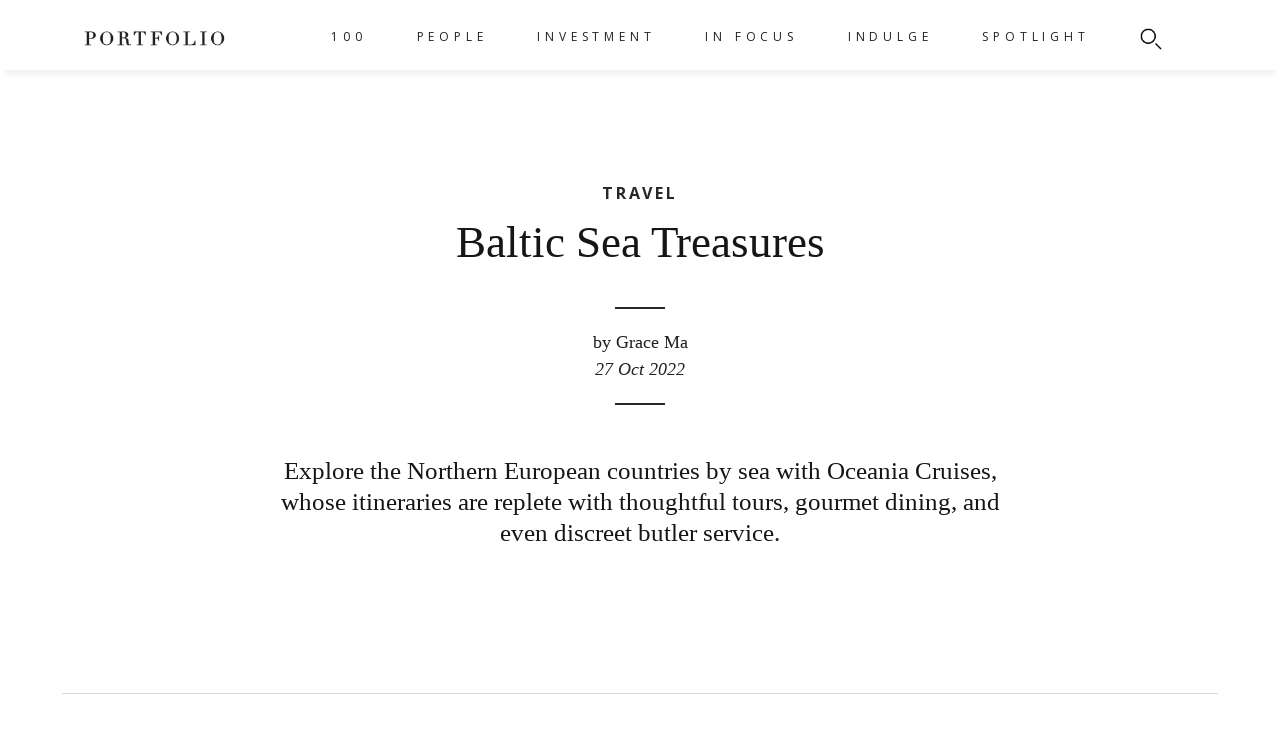

--- FILE ---
content_type: text/html
request_url: https://www.portfoliomagsg.com/article/baltic-sea-treasures.html
body_size: 31803
content:
<!doctype html>
<!--[if lt IE 7]>      <html class="no-js lt-ie9 lt-ie8 lt-ie7" lang=""> <![endif]-->
<!--[if IE 7]>         <html class="no-js lt-ie9 lt-ie8" lang=""> <![endif]-->
<!--[if IE 8]>         <html class="no-js lt-ie9" lang=""> <![endif]-->
<!--[if gt IE 8]><!--> <html class="no-js" lang=""> <!--<![endif]-->
    <head>
        <meta charset="utf-8">
        <meta http-equiv="X-UA-Compatible" content="IE=edge,chrome=1">
        <meta property="fb:pages" content="940046502768734" />
           
        <title>Baltic Sea Treasures | PORTFOLIO Magazine</title>
        
                
                <meta name="description" content="Explore the Northern European countries by sea with Oceania Cruises, whose itineraries are replete with thoughtful tours, gourmet dining, and even discreet butler service.">
                        <meta name="keywords" content="Oceania Cruises, Northern Europe, travel, cruise, luxury travel, luxury cruise, luxury lifestyle, Portfolio, Portfolio Magazine">
        
                    <meta content="Baltic Sea Treasures" property="og:title">
            <meta content="website" property="og:type"/>
            <meta content="Explore the Northern European countries by sea with Oceania Cruises, whose itineraries are replete with thoughtful tours, gourmet dining, and even discreet butler service." property="og:description">
            <meta content="PORTFOLIO Magazine" property="og:site_name">
                        <meta content="https://www.portfoliomagsg.com/external/cimage/img.php?src=oClass-Marina-Nassau.jpg&w=600&h=315&crop-to-fit" property="og:image">
            <meta  content="https://www.portfoliomagsg.com/article/baltic-sea-treasures.html" property="og:url">
            

        <meta name="viewport" content="width=device-width, initial-scale=1">
        <link rel="shortcut icon" href="https://portfoliomagsg.com/media/uploads/Portfolio-new-logo.png" type="image/x-icon">
        <link rel="icon" href="https://portfoliomagsg.com/media/uploads/Portfolio-new-logo.png" type="image/x-icon">
        <link href="https://fonts.googleapis.com/css?family=Open+Sans:400,700&display=swap" rel="stylesheet">
        <link rel="stylesheet" href="https://www.portfoliomagsg.com/skin/portfolio/css/normalize.min.css">
        <link rel="stylesheet" type="text/css" href="//cdn.jsdelivr.net/jquery.slick/1.6.0/slick.css"/>
        <link rel="stylesheet" href="https://cdn.jsdelivr.net/npm/swiper/swiper-bundle.min.css">
        <link rel="stylesheet" href="https://www.portfoliomagsg.com/skin/portfolio/flexslider/flexslider.css" type="text/css">
        <link rel="stylesheet" href="https://www.portfoliomagsg.com/skin/portfolio/css/main.css?v=411">
        <link rel="stylesheet" href="https://www.portfoliomagsg.com/skin/portfolio/css/blocks.css?v=5">
        <link rel="stylesheet" href="https://www.portfoliomagsg.com/skin/common/css/custom.css?v=2">

        <script src="https://cdn.jsdelivr.net/npm/swiper/swiper-bundle.min.js"></script>
        <script src="https://www.portfoliomagsg.com/skin/portfolio/js/vendor/modernizr-2.8.3-respond-1.4.2.min.js"></script>
        <script src="https://www.portfoliomagsg.com/skin/portfolio/js/vendor/jquery-1.11.2.min.js"></script>
        <script type='text/javascript'>
          window._tfa = window._tfa || [];
          window._tfa.push({notify: 'event', name: 'page_view'});
          !function (t, f, a, x) {
                 if (!document.getElementById(x)) {
                    t.async = 1;t.src = a;t.id=x;f.parentNode.insertBefore(t, f);
                 }
          }(document.createElement('script'),
          document.getElementsByTagName('script')[0],
          '//cdn.taboola.com/libtrc/unip/1147892/tfa.js',
          'tb_tfa_script');
        </script>
        <noscript>
          <img src='//trc.taboola.com/1147892/log/3/unip?en=page_view'
              width='0' height='0' style='display:none'/>
        </noscript>
        <!-- Google tag (gtag.js) -->
        <script async src="https://www.googletagmanager.com/gtag/js?id=G-JX2W5KEQFN"></script>
        <script>
        window.dataLayer = window.dataLayer || [];
        function gtag(){dataLayer.push(arguments);}
        gtag('js', new Date());

        gtag('config', 'G-JX2W5KEQFN');
        </script>
        <!-- Cookie Banner -->
        <script id="Cookiebot" src="https://consent.cookiebot.com/uc.js" data-cbid="854d50f3-b5c8-4f31-8b36-0575e553505b" type="text/javascript"></script>
                    <link rel="stylesheet" href="https://maxcdn.bootstrapcdn.com/font-awesome/4.6.3/css/font-awesome.min.css"><!-- icons -->
            <link rel="stylesheet" type="text/css" href="https://www.portfoliomagsg.com/skin/portfolio/audio_waveform/css/awp_poster.css?v=1768888809" />
            <link rel="stylesheet" type="text/css" href="https://www.portfoliomagsg.com/skin/portfolio/audio_waveform/css/jquery.mCustomScrollbar.css" media="all" /><!-- playlist scroll -->
        
            <script type="text/javascript" src="https://www.portfoliomagsg.com/skin/portfolio/audio_waveform/js/wavesurfer/src/wavesurfer.min.js"></script>
            <script type="text/javascript" src="https://www.portfoliomagsg.com/skin/portfolio/audio_waveform/js/jquery.touchSwipe.min.js"></script><!-- id3 tags -->
            <script type="text/javascript" src="https://www.portfoliomagsg.com/skin/portfolio/audio_waveform/js/jquery.mCustomScrollbar.concat.min.js"></script><!-- playlist scroll -->
            <script type="text/javascript" src="https://www.portfoliomagsg.com/skin/portfolio/audio_waveform/js/new_cb.js"></script>
            <script type="text/javascript" src="https://www.portfoliomagsg.com/skin/portfolio/audio_waveform/js/new.js"></script>         
            <!--<script async src="https://securepubads.g.doubleclick.net/tag/js/gpt.js"></script>
            <script>
              window.googletag = window.googletag || {cmd: []};
              googletag.cmd.push(function() {
                googletag.defineSlot('/183074132/Portfolio1x1', [1, 1], 'div-gpt-ad-1583400906948-0').addService(googletag.pubads());
                googletag.pubads().enableSingleRequest();
                googletag.enableServices();
              });
            </script> -->
         
        <!-- <script async src="https://securepubads.g.doubleclick.net/tag/js/gpt.js"></script>  -->
        <script>
          window.googletag = window.googletag || {cmd: []};
          googletag.cmd.push(function() {
            googletag.defineSlot('/183074132/PF-TOP-SUPER', [1200, 300], 'div-gpt-ad-1646365703905-0').addService(googletag.pubads());
            googletag.defineSlot('/183074132/PF-TOP-TABLET', [750, 375], 'div-gpt-ad-1646365734381-0').addService(googletag.pubads());
            googletag.defineSlot('/183074132/PF-TOP-MOBILE', [320, 230], 'div-gpt-ad-1646365752743-0').addService(googletag.pubads());

            //regent placements
            googletag.defineSlot('/183074132/PF-AFTER_ARTICLES-SUPER', [1200, 300], 'div-gpt-ad-1647406181720-0').addService(googletag.pubads());
            googletag.defineSlot('/183074132/PF-REGENT-TABLET', [750, 375], 'div-gpt-ad-1647406326781-0').addService(googletag.pubads());
           googletag.defineSlot('/183074132/PF-REGENT-MOBILE', [320, 230], 'div-gpt-ad-1647404222745-0').addService(googletag.pubads());

      
               googletag.defineSlot('/183074132/PF-RADO-SUPER', [1200, 300], 'div-gpt-ad-1653546301241-0').addService(googletag.pubads());
           googletag.defineSlot('/183074132/PF-RADO-MOBILE', [320, 230], 'div-gpt-ad-1653546338263-0').addService(googletag.pubads());
           googletag.defineSlot('/183074132/PF-RADO-TABLET', [750, 375], 'div-gpt-ad-1653546370623-0').addService(googletag.pubads());


           googletag.defineSlot('/183074132/PF_SPACE_SUPER', [1200, 300], 'div-gpt-ad-1648209957822-0').addService(googletag.pubads());
           googletag.defineSlot('/183074132/PF_SPACE_TABLET', [750, 375], 'div-gpt-ad-1648209915162-0').addService(googletag.pubads());
           googletag.defineSlot('/183074132/PF_SPACE_MOBILE', [320, 230], 'div-gpt-ad-1648209716548-0').addService(googletag.pubads());

           googletag.defineSlot('/183074132/PF-STARCOM-SUPER', [1200, 300], 'div-gpt-ad-1648626458652-0').addService(googletag.pubads());
           googletag.defineSlot('/183074132/PF-STARCOM-TABLET', [750, 375], 'div-gpt-ad-1648626558890-0').addService(googletag.pubads());
           googletag.defineSlot('/183074132/PF-STARCOM-MOBILE', [320, 230], 'div-gpt-ad-1648626576235-0').addService(googletag.pubads());


            
            googletag.defineSlot('/183074132/PF-SL-SUPER', [1200, 300], 'div-gpt-ad-1653543650020-0').addService(googletag.pubads());
            googletag.defineSlot('/183074132/PF-SL-MOBILE', [320, 230], 'div-gpt-ad-1653543732248-0').addService(googletag.pubads());
            
            googletag.defineSlot('/183074132/PF_UOB_CAMPAIGN_804', [804, 100], 'div-gpt-ad-1654850874206-0').addService(googletag.pubads());
            googletag.defineSlot('/183074132/PF_UOB_CAMPAIGN_1200', [1200, 300], 'div-gpt-ad-1654851114936-0').addService(googletag.pubads());
            googletag.defineSlot('/183074132/PF_UOB_CAMPAIGN_320', [320, 230], 'div-gpt-ad-1654851158299-0').addService(googletag.pubads());
            googletag.defineSlot('/183074132/PF_UOB_CAMPAIGN_750', [750, 375], 'div-gpt-ad-1654851204075-0').addService(googletag.pubads());

            googletag.defineSlot('/183074132/PF_TAITRA_1200x300', [1200, 300], 'div-gpt-ad-1655683201656-0').addService(googletag.pubads());
             googletag.defineSlot('/183074132/PF_TAITRA_750x375', [750, 375], 'div-gpt-ad-1655683246853-0').addService(googletag.pubads());
             googletag.defineSlot('/183074132/PF_TAITRA_320x230', [320, 230], 'div-gpt-ad-1655683268401-0').addService(googletag.pubads());
            
            googletag.defineSlot('/183074132/PF_LONGINES_1200x300', [1200, 300], 'div-gpt-ad-1655787200656-0').addService(googletag.pubads());
            googletag.defineSlot('/183074132/PF_LONGINES_320x230', [320, 230], 'div-gpt-ad-1655787246465-0').addService(googletag.pubads());
            googletag.defineSlot('/183074132/PF_LONGINES_750x375', [750, 375], 'div-gpt-ad-1655787269161-0').addService(googletag.pubads());
            
            googletag.defineSlot('/183074132/PF_DBS_VANTAGE_CARD_1200x300', [1200, 300], 'div-gpt-ad-1656392897962-0').addService(googletag.pubads());
            googletag.defineSlot('/183074132/PF_DBS_VANTAGE_CARD_750x376', [750, 376], 'div-gpt-ad-1656392929524-0').addService(googletag.pubads());
            googletag.defineSlot('/183074132/PF_DBS_VANTAGE_CARD_320x230', [320, 230], 'div-gpt-ad-1656392947606-0').addService(googletag.pubads());

            googletag.defineSlot('/183074132/PF_SAS_1200x300', [1200, 300], 'div-gpt-ad-1656901874367-0').addService(googletag.pubads());
            googletag.defineSlot('/183074132/PF_SAS_750x375', [750, 375], 'div-gpt-ad-1656901892919-0').addService(googletag.pubads());
            googletag.defineSlot('/183074132/PF_SAS_320x230', [320, 230], 'div-gpt-ad-1656901907897-0').addService(googletag.pubads());

            googletag.defineSlot('/183074132/PF_Royal_Salute_1200x300', [1201, 301], 'div-gpt-ad-1658198125515-0').addService(googletag.pubads());
            googletag.defineSlot('/183074132/PF_Royal_Salute_750x375', [751, 376], 'div-gpt-ad-1658198170011-0').addService(googletag.pubads());
            googletag.defineSlot('/183074132/PF_Royal_Salute_320x230', [321, 231], 'div-gpt-ad-1658198207882-0').addService(googletag.pubads());
                        
             googletag.defineSlot('/183074132/PF_Tomahawk_1200x300', [1200, 300], 'div-gpt-ad-1658814427666-0').addService(googletag.pubads());
             googletag.defineSlot('/183074132/PF_Tomahawk_320x230', [320, 230], 'div-gpt-ad-1658814462939-0').addService(googletag.pubads());
              googletag.defineSlot('/183074132/PF_Tomahawk_750x375', [750, 375], 'div-gpt-ad-1658814477382-0').addService(googletag.pubads());

            googletag.defineSlot('/183074132/MG_Clarity_1200x300', [1200, 300], 'div-gpt-ad-1659506816828-0').addService(googletag.pubads());
             googletag.defineSlot('/183074132/MG_Clarity_320x230', [320, 230], 'div-gpt-ad-1659506858312-0').addService(googletag.pubads());
             googletag.defineSlot('/183074132/MG_Clarity_750x375', [750, 375], 'div-gpt-ad-1659506876071-0').addService(googletag.pubads());

             //googletag.defineSlot('/183074132/PF_PATEK_PHILIPPE_1200X300', [1200, 300], 'div-gpt-ad-1659593649180-0').addService(googletag.pubads());
             //googletag.defineSlot('/183074132/PF_PATEK_PHILIPPE_1200X300_2', [1200, 300], 'div-gpt-ad-1659595620206-0').addService(googletag.pubads());
             googletag.defineSlot('/183074132/PF_PATEK_PHILIPPE_1200X300_3', [1200, 300], 'div-gpt-ad-1659698765392-0').addService(googletag.pubads());
             //googletag.defineSlot('/183074132/PF_PATEK_PHILIPPE_1200X300_4', [1200, 300], 'div-gpt-ad-1659597964642-0').addService(googletag.pubads());
               
             googletag.defineSlot('/183074132/PF_BMW_1200x300', [1200, 300], 'div-gpt-ad-1660890742348-0').addService(googletag.pubads());
             googletag.defineSlot('/183074132/PF_BMW_320x230', [320, 230], 'div-gpt-ad-1660890759143-0').addService(googletag.pubads());
             googletag.defineSlot('/183074132/PF_BMW_750x375', [750, 375], 'div-gpt-ad-1660890777256-0').addService(googletag.pubads());
             
             googletag.defineSlot('/183074132/PF_HOH_1200x300', [1200, 300], 'div-gpt-ad-1662431010970-0').addService(googletag.pubads());
             googletag.defineSlot('/183074132/PF_HOH_320x230', [320, 230], 'div-gpt-ad-1662431029422-0').addService(googletag.pubads());
             googletag.defineSlot('/183074132/PF_HOH_750x375', [750, 375], 'div-gpt-ad-1662431064915-0').addService(googletag.pubads());

             googletag.defineSlot('/183074132/CITIGOLD_1200x300', [1200, 300], 'div-gpt-ad-1663904410515-0').addService(googletag.pubads());
             googletag.defineSlot('/183074132/CITIGOLD_320x230', [320, 230], 'div-gpt-ad-1663905176857-0').addService(googletag.pubads());
             googletag.defineSlot('/183074132/CITIGOLD_750x375', [750, 375], 'div-gpt-ad-1663905193584-0').addService(googletag.pubads());

             googletag.defineSlot('/183074132/CITIGOLD2_1200x300', [1200, 300], 'div-gpt-ad-1663915040881-0').addService(googletag.pubads());
             googletag.defineSlot('/183074132/CITIGOLD2_320x230', [320, 230], 'div-gpt-ad-1663915059002-0').addService(googletag.pubads());
              googletag.defineSlot('/183074132/CITIGOLD2_750x375', [750, 375], 'div-gpt-ad-1663915075249-0').addService(googletag.pubads());

             googletag.defineSlot('/183074132/HAMILTON_1200x300', [1200, 300], 'div-gpt-ad-1665731409957-0').addService(googletag.pubads());
             googletag.defineSlot('/183074132/HAMILTON_320x230', [320, 230], 'div-gpt-ad-1665731432231-0').addService(googletag.pubads());
             googletag.defineSlot('/183074132/HAMILTON_750x375', [750, 375], 'div-gpt-ad-1665731444603-0').addService(googletag.pubads());

             googletag.defineSlot('/183074132/PF_BMW_MISSION_1200x300', [1200, 300], 'div-gpt-ad-1667466101629-0').addService(googletag.pubads());
              googletag.defineSlot('/183074132/PF_BMW_MISSION_320x230', [320, 230], 'div-gpt-ad-1667466125661-0').addService(googletag.pubads());
              googletag.defineSlot('/183074132/PF_BMW_MISSION_750x375', [750, 375], 'div-gpt-ad-1667466142080-0').addService(googletag.pubads());

              googletag.defineSlot('/183074132/CITIGOLD2_1200x300', [1200, 300], 'div-gpt-ad-1669354745473-0').addService(googletag.pubads());
              googletag.defineSlot('/183074132/CITIGOLD2_320x230', [320, 230], 'div-gpt-ad-1669354806904-0').addService(googletag.pubads());
              googletag.defineSlot('/183074132/CITIGOLD2_750x375', [750, 375], 'div-gpt-ad-1669354821945-0').addService(googletag.pubads());

              googletag.defineSlot('/183074132/CITIGOLD_1200x300', [1200, 300], 'div-gpt-ad-1669354510358-0').addService(googletag.pubads());
              googletag.defineSlot('/183074132/CITIGOLD_320x230', [320, 230], 'div-gpt-ad-1669354708283-0').addService(googletag.pubads());
              googletag.defineSlot('/183074132/CITIGOLD_750x375', [750, 375], 'div-gpt-ad-1669354728765-0').addService(googletag.pubads());

              googletag.defineSlot('/183074132/PF_ROMAGO_1200x300', [1200, 300], 'div-gpt-ad-1670925444932-0').addService(googletag.pubads());
              googletag.defineSlot('/183074132/PF_ROMAGO_320x230', [320, 230], 'div-gpt-ad-1670925456188-0').addService(googletag.pubads());
              googletag.defineSlot('/183074132/PF_ROMAGO_450x300', [450, 300], 'div-gpt-ad-1670925463568-0').addService(googletag.pubads());

              googletag.defineSlot('/183074132/PF_ARTSG_1200x300', [1200, 300], 'div-gpt-ad-1671707369383-0').addService(googletag.pubads());
               googletag.defineSlot('/183074132/PF_ARTSG_320x230', [320, 230], 'div-gpt-ad-1671707382786-0').addService(googletag.pubads());
               googletag.defineSlot('/183074132/PF_ARTSG_750x375', [750, 375], 'div-gpt-ad-1671707429454-0').addService(googletag.pubads());

               googletag.defineSlot('/183074132/PF_Oceania_1200x300', [1200, 300], 'div-gpt-ad-1672188195476-0').addService(googletag.pubads());
               googletag.defineSlot('/183074132/PF_Oceania_320x230', [320, 230], 'div-gpt-ad-1672188212361-0').addService(googletag.pubads());
               googletag.defineSlot('/183074132/PF_Oceania_750x375', [750, 375], 'div-gpt-ad-1672188226062-0').addService(googletag.pubads());
               
               googletag.defineSlot('/183074132/PF_ARAMCO_1200x300', [1200, 300], 'div-gpt-ad-1678349616489-0').addService(googletag.pubads());
               googletag.defineSlot('/183074132/PF_ARAMCO_320x230', [320, 230], 'div-gpt-ad-1678349637125-0').addService(googletag.pubads());
               googletag.defineSlot('/183074132/PF_ARAMCO_750x375', [750, 375], 'div-gpt-ad-1678349651120-0').addService(googletag.pubads());

               googletag.defineSlot('/183074132/EY_1200x300', [1200, 300], 'div-gpt-ad-1679307070390-0').addService(googletag.pubads());
               googletag.defineSlot('/183074132/EY_320x230', [320, 230], 'div-gpt-ad-1679307087429-0').addService(googletag.pubads());
               googletag.defineSlot('/183074132/EY_750x375', [750, 375], 'div-gpt-ad-1679307100021-0').addService(googletag.pubads());

               googletag.defineSlot('/183074132/PF_KOPAR_1200x300', [1200, 300], 'div-gpt-ad-1679312821460-0').addService(googletag.pubads());
               googletag.defineSlot('/183074132/PF_KOPAR_320x230', [320, 230], 'div-gpt-ad-1679312844448-0').addService(googletag.pubads());
               googletag.defineSlot('/183074132/PF_KOPAR_750x375', [750, 375], 'div-gpt-ad-1679312857133-0').addService(googletag.pubads());

               googletag.defineSlot('/183074132/PF_GUOCLAND', [1200, 300], 'div-gpt-ad-1681202802418-0').addService(googletag.pubads());
               googletag.defineSlot('/183074132/PF_GUOCOLAND_750x450', [320, 230], 'div-gpt-ad-1681202777716-0').addService(googletag.pubads());

               googletag.defineSlot('/183074132/UNIWORLD_1200x300', [1200, 300], 'div-gpt-ad-1681288502850-0').addService(googletag.pubads());
               googletag.defineSlot('/183074132/UNIWORLD_320x230', [320, 230], 'div-gpt-ad-1681288524651-0').addService(googletag.pubads());
               googletag.defineSlot('/183074132/UNIWORLD_750x375', [750, 375], 'div-gpt-ad-1681288540500-0').addService(googletag.pubads());

               googletag.defineSlot('/183074132/RWS_1200x300', [1200, 300], 'div-gpt-ad-1681439115366-0').addService(googletag.pubads());
               googletag.defineSlot('/183074132/RWS_320x230', [320, 230], 'div-gpt-ad-1681439124335-0').addService(googletag.pubads());
               googletag.defineSlot('/183074132/RWS_750x375', [750, 375], 'div-gpt-ad-1681439138538-0').addService(googletag.pubads());

               googletag.defineSlot('/183074132/PF_CAYENNE_1200x300', [1200, 300], 'div-gpt-ad-1682493901189-0').addService(googletag.pubads());
               googletag.defineSlot('/183074132/PF_CAYENNE_320x230', [320, 230], 'div-gpt-ad-1682493930110-0').addService(googletag.pubads());
               googletag.defineSlot('/183074132/PF_CAYENNE_750x375', [750, 375], 'div-gpt-ad-1682493943419-0').addService(googletag.pubads());

               googletag.defineSlot('/183074132/PF_JLR_1200x300', [1200, 300], 'div-gpt-ad-1687937583551-0').addService(googletag.pubads());
               googletag.defineSlot('/183074132/PF_JLR_320x230', [320, 230], 'div-gpt-ad-1687937777435-0').addService(googletag.pubads());
               googletag.defineSlot('/183074132/PF_JLR_750x375', [750, 375], 'div-gpt-ad-1687937789822-0').addService(googletag.pubads());

               googletag.defineSlot('/183074132/PF_ParkRoyal', [1200, 300], 'div-gpt-ad-1689151551189-0').addService(googletag.pubads());
               googletag.defineSlot('/183074132/PF-ParkRoyal-Mobile', [320, 230], 'div-gpt-ad-1689151577494-0').addService(googletag.pubads());
               googletag.defineSlot('/183074132/PF-ParkRoyal-Tablet', [750, 375], 'div-gpt-ad-1689151589028-0').addService(googletag.pubads());

               googletag.defineSlot('/183074132/PF-TMW-SUPER', [1200, 300], 'div-gpt-ad-1689826385618-0').addService(googletag.pubads());
               googletag.defineSlot('/183074132/PF-TMW-MOBILE', [320, 230], 'div-gpt-ad-1689826400754-0').addService(googletag.pubads());
               googletag.defineSlot('/183074132/PF-TMW-TABLET', [750, 375], 'div-gpt-ad-1689826443713-0').addService(googletag.pubads());

               googletag.defineSlot('/183074132/CENTRESTAGE-SUPER', [1200, 300], 'div-gpt-ad-1691651862408-0').addService(googletag.pubads());
               googletag.defineSlot('/183074132/CENTRESTAGE-MOBILE', [320, 230], 'div-gpt-ad-1691651989255-0').addService(googletag.pubads());
               googletag.defineSlot('/183074132/CENTRESTAGE-TABLET', [750, 375], 'div-gpt-ad-1691652001739-0').addService(googletag.pubads());

               googletag.defineSlot('/183074132/GEMFILED-SUPER', [1200, 300], 'div-gpt-ad-1691658434786-0').addService(googletag.pubads());
               googletag.defineSlot('/183074132/GEMFILED-MOBILE', [320, 230], 'div-gpt-ad-1691658453818-0').addService(googletag.pubads());
               googletag.defineSlot('/183074132/GEMFILED-TABLET', [750, 375], 'div-gpt-ad-1691658469065-0').addService(googletag.pubads());

               googletag.defineSlot('/183074132/BROTZEIT-SUPER', [1200, 300], 'div-gpt-ad-1692857034562-0').addService(googletag.pubads());
               googletag.defineSlot('/183074132/BROTZEIT-MOBILE', [320, 230], 'div-gpt-ad-1692857068569-0').addService(googletag.pubads());
               googletag.defineSlot('/183074132/BROTZEIT-TABLET', [750, 375], 'div-gpt-ad-1692857089417-0').addService(googletag.pubads());

                googletag.defineSlot('/183074132/PF_MAYBANK_SUPER', [1200, 300], 'div-gpt-ad-1696236086871-0').addService(googletag.pubads());
                googletag.defineSlot('/183074132/PF_MAYBANK_MOBILE', [320, 230], 'div-gpt-ad-1696236076423-0').addService(googletag.pubads());
                googletag.defineSlot('/183074132/PF_MAYBANK_TABLET', [750, 375], 'div-gpt-ad-1696236092418-0').addService(googletag.pubads());

                googletag.defineSlot('/183074132/AMEX-SUPER', [749, 192], 'div-gpt-ad-1696556154366-0').addService(googletag.pubads());

                googletag.defineSlot('/183074132/PF_CORUM-SUPER', [1200, 300], 'div-gpt-ad-1696576122531-0').addService(googletag.pubads());
                googletag.defineSlot('/183074132/PF_CORUM-MOBILE', [320, 230], 'div-gpt-ad-1696576135649-0').addService(googletag.pubads());
                googletag.defineSlot('/183074132/PF_CORUM-TABLET', [750, 375], 'div-gpt-ad-1696576146121-0').addService(googletag.pubads());

                googletag.defineSlot('/183074132/AMEX-SUPER', [1200, 300], 'div-gpt-ad-1696839447814-0').addService(googletag.pubads());
                googletag.defineSlot('/183074132/AMEX-MOBILE', [320, 230], 'div-gpt-ad-1696839501509-0').addService(googletag.pubads());
                googletag.defineSlot('/183074132/AMEX-TABLET', [750, 375], 'div-gpt-ad-1696839496573-0').addService(googletag.pubads());
				
			<!-- MOBKOI_MediaGroup_VCA_Zodiaque_SG_Q4_23_AD_UNIT -->
			googletag.defineSlot('/183074132/MOBKOI_MediaGroup_VCA_Zodiaque_SG_Q4_23_AD_UNIT', [1, 1], 'div-gpt-ad-1698296033372-0').addService(googletag.pubads());
			<!-- END MOBKOI_MediaGroup_VCA_Zodiaque_SG_Q4_23_AD_UNIT -->

            googletag.defineSlot('/183074132/LUMINOX-SUPER', [1200, 300], 'div-gpt-ad-1699013516120-0').addService(googletag.pubads());
            googletag.defineSlot('/183074132/LUMINOX-MOBILE', [320, 230], 'div-gpt-ad-1699013660398-0').addService(googletag.pubads());
            googletag.defineSlot('/183074132/LUMINOX-TABLET', [750, 375], 'div-gpt-ad-1699013531223-0').addService(googletag.pubads());

            googletag.defineSlot('/183074132/AMEX-SUPER', [1200, 300], 'div-gpt-ad-1696839447814-0').addService(googletag.pubads());
            googletag.defineSlot('/183074132/AMEX-MOBILE', [320, 230], 'div-gpt-ad-1696839501509-0').addService(googletag.pubads());
            googletag.defineSlot('/183074132/AMEX-TABLET', [750, 375], 'div-gpt-ad-1696839496573-0').addService(googletag.pubads());
			
             googletag.enableServices();
          });
        </script>  
        <script async src="//adserver.sgmagazine.com/delivery/asyncjs.php"></script> 
        <style type="text/css">
            .custom-caption > i {
                font-size: 80%;
            }

            .ct-760 {
                max-width: 760px;
                width: 100%;
                margin: 0 auto;
                color: #DEBC82;
            }
            .no-dropdown > a {
                pointer-events: none;
            }
            .no-dropdown > .mega-menu {
                display: none !important;
            }
            

            @media only screen and (min-width: 768px) {
                .main-content .highlight .highlight-image {
                    height: 800px;
                    margin-bottom: 20px;
                }
            }

            .main-content #section1 .image-con img {
                max-width: 100%;
                width: auto;
                margin: 0 auto;
            }

            .main-content .highlight .highlight-content h1 {
                padding: 0px 60px;
            }

            .main-content #section1 .image-con .banner-arrows .dir img {
                left: 0px;
            }
            
            .revive-adserver {
                margin: 0 auto;
                width: 100%;
                height: 100%;
            }

            .revive-adserver > iframe {
                max-width: 100%;

            }

            .ad-tablet, .ad-mobile, .ad-desktop {
                margin: 0 auto;
                cursor: pointer;
            }

            .ad-tablet, .ad-mobile {
                display: none;
            }

            ins.tooltip-info {
                text-decoration: none;
            }

            
            .swiper-container {
                width: 100%;
                height: 50vh;
                display: flex;
                align-items: center;
                justify-content: center;
            }

            .swiper-wrapper {
                display: flex;
                align-items: center;
            }

            .swiper-slide {
                display: flex;
                align-items: center;
                justify-content: center;
                height: auto;
            }



            

            @media only screen and (max-width: 900px) {
                .revive-adserver > iframe.fr {
                    height: 130px;
                }

                .desktop-custom, .ad-desktop, .ad-tablet {
                    display: none;
                }

                .ad-mobile {
                    display: block;
                }

                .ct-760 {
                    width: calc(100% - 40px);
                }

                .iframe-youtube {
                    width: 100%;
                    width: 622px !important;
                    height: 450px !important;
                    max-width: 100%;
                    /*height: auto !important;*/
                }
            }

            @media only screen and (min-width: 768px) and (max-width: 1024px) {
                .ad-mobile, .ad-desktop {
                    display: none;
                }

                .ad-tablet {
                    display: block;
                }

                .iframe-youtube {
                    width: 100%;
                }
            }

            @media (min-width: 1024px) {
                .ad-tablet {
                    display: none;
                }

                .ad-desktop {
                    display: block;
                }
            }



            @media only screen and (max-height: 850px) {
                .main-content .highlight .highlight-content h1 {
                    padding: unset;
                }
                
                .custom-caption {
                    display: block;
                    margin: 0px 20px;
                }
                .custom-caption, .custom-caption > i {
                    font-size: 50%;
                }
            }
            



        </style>   
    </head>
    <body>
    <div id="mySidenav" class="sidenav noselect" style="height: 100vh; z-index: 100;">
    <a class="close-icon"><img src="https://www.portfoliomagsg.com/skin/portfolio/images/close_icon.png" /></a>
    <div class="sidenav-inner">
            
        <ul class="hb-nav">
                        <li >
                 <a href="https://www.portfoliomagsg.com/100th-issue" style="color: #141414; text-decoration: none;">100</a>
                    

                    <div class="mega-menu">
                        <div class="mega-content">
                            <div class="mega-main clearfix">

                                <div class="mega-col2">
                                    <ul>
                                                                                     
                                                                                     
                                                                                     
                                                                                     
                                                                            
                                    </ul>
                                </div>
                                <div class="mega-col3">
                                    <ul
                                                                                                                                                                                                        <li><a href="https://www.portfoliomagsg.com/gastronomy">GASTRONOMY</a></li>
                                                                                                                                                                                                                                                                    <li><a href="https://www.portfoliomagsg.com/innovation">INNOVATION</a></li>
                                                                                                                                                                                                                                                                    <li><a href="https://www.portfoliomagsg.com/sustainability">SUSTAINABILITY</a></li>
                                                                                                                                                                                                                                                                    <li><a href="https://www.portfoliomagsg.com/passion">PASSION</a></li>
                                                                                                                                                                                </ul>
                                </div>
                            </div>
                        </div>
                    </div>

                
            </li>
                        <li >
                 <a href="https://www.portfoliomagsg.com/people" style="color: #141414; text-decoration: none;">PEOPLE</a>
                    

                    <div class="mega-menu">
                        <div class="mega-content">
                            <div class="mega-main clearfix">

                                <div class="mega-col2">
                                    <ul>
                                                                                     
                                                                                     
                                                                                     
                                                                                     
                                                                            
                                    </ul>
                                </div>
                                <div class="mega-col3">
                                    <ul
                                                                                                                                                                                                        <li><a href="https://www.portfoliomagsg.com/profile">PROFILE</a></li>
                                                                                                                                                                                                                                                                    <li><a href="https://www.portfoliomagsg.com/qa">Q&A</a></li>
                                                                                                                                                                                                                                                                    <li><a href="https://www.portfoliomagsg.com/whats-in-my-portfolio">WHAT'S IN MY PORTFOLIO</a></li>
                                                                                                                                                                                                                                                                    <li><a href="https://www.portfoliomagsg.com/read">READ</a></li>
                                                                                                                                                                                </ul>
                                </div>
                            </div>
                        </div>
                    </div>

                
            </li>
                        <li >
                 <a href="https://www.portfoliomagsg.com/investment" style="color: #141414; text-decoration: none;">INVESTMENT</a>
                    

                    <div class="mega-menu">
                        <div class="mega-content">
                            <div class="mega-main clearfix">

                                <div class="mega-col2">
                                    <ul>
                                                                                                                                    <li> <a href="https://www.portfoliomagsg.com/investment" style="color: #141414; text-decoration: none;">WEALTH & ASSETS </a> </li>
                                                                                                
                                                   
                                                <li class="spacer">&nbsp;</li>
                                                                                                    
                                             
                                                                                     
                                                                                     
                                                                            
                                    </ul>
                                </div>
                                <div class="mega-col3">
                                    <ul
                                                                                                                                                                                                        <li><a href="https://www.portfoliomagsg.com/wealth-assets">WEALTH & ASSETS</a></li>
                                                                                                                                                                                                                                                                    <li><a href="https://www.portfoliomagsg.com/real-estate">REAL ESTATE</a></li>
                                                                                                                                                                                                                                                                    <li><a href="https://www.portfoliomagsg.com/insights">INSIGHTS</a></li>
                                                                                                                                                                                </ul>
                                </div>
                            </div>
                        </div>
                    </div>

                
            </li>
                        <li >
                 <a href="https://www.portfoliomagsg.com/in-focus" style="color: #141414; text-decoration: none;">IN FOCUS</a>
                                     <div class="mega-menu">
                        <div class="mega-content">
                            <div class="mega-main clearfix">

                                <div class="mega-col2"></div>
                                <div class="mega-col3">
                                    <ul class="special-report-mobile">
                                                                                    <li>
                                                <a href="next-level-leadership">NEXT LEVEL LEADERSHIP</a>
                                            </li>
                                                                                    <li>
                                                <a href="forecast-2025">FORECAST 2025</a>
                                            </li>
                                                                                    <li>
                                                <a href="nourish-renew-strengthen-feel">NOURISH, RENEW, STRENGTHEN, FEEL</a>
                                            </li>
                                                                                    <li>
                                                <a href="new-creative-class">NEW CREATIVE CLASS</a>
                                            </li>
                                                                                    <li>
                                                <a href="forecast-2024">FORECAST 2024</a>
                                            </li>
                                                                                    <li>
                                                <a href="a-fine-balance">A FINE BALANCE</a>
                                            </li>
                                                                                    <li>
                                                <a href="primed-for-passion">PRIMED FOR PASSION</a>
                                            </li>
                                                                                    <li>
                                                <a href="made-in-singapore-for-the-world">MADE IN SINGAPORE FOR THE WORLD</a>
                                            </li>
                                                                            </ul>
                                </div>
                            </div>
                        </div>
                    </div>
                
            </li>
                        <li >
                 <a href="https://www.portfoliomagsg.com/indulge" style="color: #141414; text-decoration: none;">INDULGE</a>
                    

                    <div class="mega-menu">
                        <div class="mega-content">
                            <div class="mega-main clearfix">

                                <div class="mega-col2">
                                    <ul>
                                                                                     
                                                                                     
                                                                                     
                                                                                     
                                                                                     
                                                                                     
                                                                                     
                                                                                     
                                                                                     
                                                                            
                                    </ul>
                                </div>
                                <div class="mega-col3">
                                    <ul
                                                                                                                                                                                                        <li><a href="https://www.portfoliomagsg.com/watches-style">WATCHES & STYLE</a></li>
                                                                                                                                                                                                                                                                    <li><a href="https://www.portfoliomagsg.com/speedometer">SPEEDOMETER</a></li>
                                                                                                                                                                                                                                                                    <li><a href="https://www.portfoliomagsg.com/food-wine">FOOD & WINE</a></li>
                                                                                                                                                                                                                                                                    <li><a href="https://www.portfoliomagsg.com/interiors">INTERIORS</a></li>
                                                                                                                                                                                                                                                                    <li><a href="https://www.portfoliomagsg.com/travel-28">TRAVEL</a></li>
                                                                                                                                                                                                                                                                    <li><a href="https://www.portfoliomagsg.com/design">DESIGN</a></li>
                                                                                                                                                                                                                                                                    <li><a href="https://www.portfoliomagsg.com/wellness">WELLNESS</a></li>
                                                                                                                                                                                                                                                                    <li><a href="https://www.portfoliomagsg.com/tech">TECH</a></li>
                                                                                                                                                                                                                                                                    <li><a href="https://www.portfoliomagsg.com/events.html">EVENTS</a></li>
                                                                                                                                                                                </ul>
                                </div>
                            </div>
                        </div>
                    </div>

                
            </li>
                        <li >
                 <a href="https://www.portfoliomagsg.com/spotlight" style="color: #141414; text-decoration: none;">SPOTLIGHT</a>
                    

                    <div class="mega-menu">
                        <div class="mega-content">
                            <div class="mega-main clearfix">

                                <div class="mega-col2">
                                    <ul>
                                                                                     
                                                                                     
                                                                                     
                                                                                     
                                                                                     
                                                                                     
                                                                                     
                                                                                     
                                                                            
                                    </ul>
                                </div>
                                <div class="mega-col3">
                                    <ul
                                                                                                                                                                                                        <li><a href="https://www.portfoliomagsg.com/lexus-articles">LEXUS</a></li>
                                                                                                                                                                                                                                                                                                                                                                                                                                                                                                                                                                                    <li><a href="https://www.portfoliomagsg.com/opus-by-prudential">OPUS BY PRUDENTIAL</a></li>
                                                                                                                                                                                                                                                                    <li><a href="https://www.portfoliomagsg.com/dbs-insignia">DBS INSIGNIA</a></li>
                                                                                                                                                                                                                                                                                                                                                                                                                            <li><a href="https://www.portfoliomagsg.com/outlook-2022">OUTLOOK 2022</a></li>
                                                                                                                                                                                                                                                                    <li><a href="https://www.portfoliomagsg.com/secret-singapore">SECRET SINGAPORE</a></li>
                                                                                                                                                                                        <li style="text-transform: uppercase;"><a href="https://www.portfoliomagsg.com/inside-by-portfolio">INSIDE by Portfolio</a></li>
                                            <li style="text-transform: uppercase;"><a href="https://www.portfoliomagsg.com/lamborghini-passione-singapore-2020">Lamborghini Passione Singapore</a></li>
                                            <li style="text-transform: uppercase;"><a href="https://www.portfoliomagsg.com/special-edition-switzerland-2021">Special Edition Switzerland 2021</a></li>
                                                                            </ul>
                                </div>
                            </div>
                        </div>
                    </div>

                
            </li>
            
        </ul>
            </div>    
</div> <!-- end of sidenav -->
    <div id="wrapper">
        <div class="wrapper-overlay"></div>
        <div class="header">
            <header>
                <div class="content-loader"></div>
                
<div class="main-nav dark-small hb-inner ">
    <div class="nav-bg">
        <div class="nav-bg-inner max-width">
            <div class="arrow-up"></div>
        </div>
    </div>
    <div class="max-width clearfix">
        <div id="nav-icon3">
            <span></span>
            <span></span>
            <span></span>
            <span></span>
        </div>
        <div class="logo">
            <a href="https://www.portfoliomagsg.com/">
                <img src="https://www.portfoliomagsg.com/skin/portfolio/images/logo.png" />
            </a>    
        </div>
        
                <ul class="hb-nav">
            
            <li>
                <a href="https://www.portfoliomagsg.com/100th-issue">100</a>
                                    <div data-type="normal" class="mega-menu">
                        <div class="mega-content max-width">
                            <div class="mega-main clearfix">


                                <div class="mega-col-label">    
                                    <span>LATEST</span>
                                </div>
    
                                                                            <div class="mega-col1">
                                                                                              <a href="https://www.portfoliomagsg.com/article/the-power-of-100-reflections-on-success-purpose-and-the-long-game-part-4.html" style="font-style: normal;">

                                                                                                                                                                        <img src="https://www.portfoliomagsg.com/external/cimage/img.php?src=Portfolio_100_1_optimized.png&w=347&h=240&crop-to-fit" />
                                                                                                                
                                                     
                                                </a>
                                             
                                            <h3> The Power of 100: Reflections on Success, Purpose, and the Long Game, Part 4</h3>
                                        </div>
                                        
                                   
                               

                                                                    <div class="mega-col3" style="overflow:hidden;">
                                        <ul style="">
                                                                                                
                                                                                                        <li class="" data-code="gastronomy"><a href="https://www.portfoliomagsg.com/gastronomy">GASTRONOMY</a></li>
                                                <li class="spacer">&nbsp;</li>    
                                                                                                                                                 
                                                                                                        <li data-code="innovation"><a href="https://www.portfoliomagsg.com/innovation">INNOVATION</a></li>
                                                <li class="spacer">&nbsp;</li>    
                                                                                                                                                 
                                                                                                        <li data-code="sustainability"><a href="https://www.portfoliomagsg.com/sustainability">SUSTAINABILITY</a></li>
                                                <li class="spacer">&nbsp;</li>    
                                                                                                                                                 
                                                                                                        <li data-code="passion"><a href="https://www.portfoliomagsg.com/passion">PASSION</a></li>
                                                <li class="spacer">&nbsp;</li>    
                                                                                                                                                                                 </ul>
                                    </div>
                                    <div class="mega-col3" style="overflow:hidden;">
                                        <ul>
                                                                                                                                </ul>
                                    </div>
                                

                            </div>
                        </div>
                    </div>
                    

            </li>

            
            <li>
                <a href="https://www.portfoliomagsg.com/people">PEOPLE</a>
                                    <div data-type="normal" class="mega-menu">
                        <div class="mega-content max-width">
                            <div class="mega-main clearfix">


                                <div class="mega-col-label">    
                                    <span>LATEST</span>
                                </div>
    
                                                                            <div class="mega-col1">
                                                                                              <a href="https://www.portfoliomagsg.com/article/business-leaders-rewriting-the-rules-of-growth-alvin-choo-co-owner-kwong-cheong-thye.html" style="font-style: normal;">

                                                                                                                                                                        <img src="https://www.portfoliomagsg.com/external/cimage/img.php?src=Alvin_Choo_Kwong_Cheong_Thye_2.png&w=347&h=240&crop-to-fit" />
                                                                                                                
                                                     
                                                </a>
                                             
                                            <h3> Business Leaders Rewriting the Rules of Growth: Alvin Choo, Co-Owner, Kwong Cheong Thye</h3>
                                        </div>
                                        
                                   
                               

                                                                    <div class="mega-col3" style="overflow:hidden;">
                                        <ul style="">
                                                                                                
                                                                                                        <li class="" data-code="profile"><a href="https://www.portfoliomagsg.com/profile">PROFILE</a></li>
                                                <li class="spacer">&nbsp;</li>    
                                                                                                                                                 
                                                                                                        <li data-code="qa"><a href="https://www.portfoliomagsg.com/qa">Q&A</a></li>
                                                <li class="spacer">&nbsp;</li>    
                                                                                                                                                 
                                                                                                        <li data-code="whats-in-my-portfolio"><a href="https://www.portfoliomagsg.com/whats-in-my-portfolio">WHAT'S IN MY PORTFOLIO</a></li>
                                                <li class="spacer">&nbsp;</li>    
                                                                                                                                                 
                                                                                                        <li data-code="read"><a href="https://www.portfoliomagsg.com/read">READ</a></li>
                                                <li class="spacer">&nbsp;</li>    
                                                                                                                                                                                 </ul>
                                    </div>
                                    <div class="mega-col3" style="overflow:hidden;">
                                        <ul>
                                                                                                                                </ul>
                                    </div>
                                

                            </div>
                        </div>
                    </div>
                    

            </li>

            
            <li>
                <a href="https://www.portfoliomagsg.com/investment">INVESTMENT</a>
                                    <div data-type="normal" class="mega-menu">
                        <div class="mega-content max-width">
                            <div class="mega-main clearfix">


                                <div class="mega-col-label">    
                                    <span>LATEST</span>
                                </div>
    
                                                                            <div class="mega-col1">
                                                                                              <a href="https://www.portfoliomagsg.com/article/the-mini-retirement-plan-pause-and-prosper.html" style="font-style: normal;">

                                                                                                                                                                        <img src="https://www.portfoliomagsg.com/external/cimage/img.php?src=Mini-retirement.png&w=347&h=240&crop-to-fit" />
                                                                                                                
                                                     
                                                </a>
                                             
                                            <h3> The Mini-Retirement: Plan, Pause, and Prosper</h3>
                                        </div>
                                        
                                   
                               

                                                                    <div class="mega-col3" style="overflow:hidden;">
                                        <ul style="">
                                                                                                
                                                                                                        <li class="" data-code="wealth-assets"><a href="https://www.portfoliomagsg.com/wealth-assets">WEALTH & ASSETS</a></li>
                                                <li class="spacer">&nbsp;</li>    
                                                                                                                                                 
                                                                                                        <li data-code="real-estate"><a href="https://www.portfoliomagsg.com/real-estate">REAL ESTATE</a></li>
                                                <li class="spacer">&nbsp;</li>    
                                                                                                                                                 
                                                                                                        <li data-code="insights"><a href="https://www.portfoliomagsg.com/insights">INSIGHTS</a></li>
                                                <li class="spacer">&nbsp;</li>    
                                                                                                                                                                                 </ul>
                                    </div>
                                    <div class="mega-col3" style="overflow:hidden;">
                                        <ul>
                                                                                                                                </ul>
                                    </div>
                                

                            </div>
                        </div>
                    </div>
                    

            </li>

            
            <li>
                <a href="https://www.portfoliomagsg.com/in-focus">IN FOCUS</a>
                                    <div data-type="normal" class="mega-menu">
                        <div class="mega-content max-width">
                            <div class="mega-main clearfix">

                                <div class="mega-col-label">    
                                    <span>LATEST</span>
                                </div>
                                <div class="mega-col1" style="width: 335px;">
                                    <a href="https://www.portfoliomagsg.com/article/business-leaders-rewriting-the-rules-of-growth-alvin-choo-co-owner-kwong-cheong-thye.html" style="font-style: normal;">

                                                                                    <img src="https://www.portfoliomagsg.com/external/cimage/img.php?src=Alvin_Choo_Kwong_Cheong_Thye_2.png&w=347&h=240&crop-to-fit" />               
                                         
                                    </a>
                                    <h3> Business Leaders Rewriting the Rules of Growth: Alvin Choo, Co-Owner, Kwong Cheong Thye</h3>
                                </div>
                                <div class="mega-col3" style="overflow:hidden;">
                                    <ul style=" border-right: 1px solid #ccc;">
                                                                                            <li class="" data-code="beyond-limits">
                                                        <a href="https://www.portfoliomagsg.com/beyond-limits">BEYOND LIMITS</a>
                                                    </li>
                                                    <li class="spacer">&nbsp;</li>   
                                                                                                        <li data-code="forecast-2026">
                                                        <a href="https://www.portfoliomagsg.com/forecast-2026">FORECAST 2026</a>
                                                    </li>
                                                    <li class="spacer">&nbsp;</li>   
                                                                                                        <li data-code="primed-for-passion-157">
                                                        <a href="https://www.portfoliomagsg.com/primed-for-passion-157">PRIMED FOR PASSION</a>
                                                    </li>
                                                    <li class="spacer">&nbsp;</li>   
                                                                                                        <li data-code="the-new-shape-of-sustainable-living">
                                                        <a href="https://www.portfoliomagsg.com/the-new-shape-of-sustainable-living">THE NEW SHAPE OF SUSTAINABLE LIVING</a>
                                                    </li>
                                                    <li class="spacer">&nbsp;</li>   
                                                                                        </ul>
                                </div>

                                <div class="mega-col3" style="overflow:hidden;">
                                    <ul>
                                                                                            <li class="" data-code="forecast-2024">
                                                        <a href="https://www.portfoliomagsg.com/forecast-2024">FORECAST 2024</a>
                                                    </li>
                                                    <li class="spacer">&nbsp;</li>   
                                                                                                        <li data-code="a-fine-balance">
                                                        <a href="https://www.portfoliomagsg.com/a-fine-balance">A FINE BALANCE</a>
                                                    </li>
                                                    <li class="spacer">&nbsp;</li>   
                                                                                                        <li data-code="primed-for-passion">
                                                        <a href="https://www.portfoliomagsg.com/primed-for-passion">PRIMED FOR PASSION</a>
                                                    </li>
                                                    <li class="spacer">&nbsp;</li>   
                                                                                                        <li data-code="made-in-singapore-for-the-world">
                                                        <a href="https://www.portfoliomagsg.com/made-in-singapore-for-the-world">MADE IN SINGAPORE FOR THE WORLD</a>
                                                    </li>
                                                    <li class="spacer">&nbsp;</li>   
                                                                                        </ul>

                                </div>   
                            </div>    
                        </div>
                    </div>
          
                    

            </li>

            
            <li>
                <a href="https://www.portfoliomagsg.com/indulge">INDULGE</a>
                                    <div data-type="normal" class="mega-menu">
                        <div class="mega-content max-width">
                            <div class="mega-main clearfix">


                                <div class="mega-col-label">    
                                    <span>LATEST</span>
                                </div>
    
                                                                            <div class="mega-col1">
                                                                                              <a href="https://www.portfoliomagsg.com/article/chinese-new-year-2026-best-restaurant-and-hotel-menus-for-cny-in-singapore.html" style="font-style: normal;">

                                                                                                                                                                        <img src="https://www.portfoliomagsg.com/external/cimage/img.php?src=Shang_Palace_Set_40.jpg&w=347&h=240&crop-to-fit" />
                                                                                                                
                                                     
                                                </a>
                                             
                                            <h3> Chinese New Year 2026: Best Restaurant and Hotel Menus for CNY in Singapore</h3>
                                        </div>
                                        
                                   
                               

                                                                    <div class="mega-col3" style="overflow:hidden;">
                                        <ul style="border-right: 1px solid #ccc;">
                                                                                                
                                                                                                        <li class="" data-code="watches-style"><a href="https://www.portfoliomagsg.com/watches-style">WATCHES & STYLE</a></li>
                                                <li class="spacer">&nbsp;</li>    
                                                                                                                                                 
                                                                                                        <li data-code="speedometer"><a href="https://www.portfoliomagsg.com/speedometer">SPEEDOMETER</a></li>
                                                <li class="spacer">&nbsp;</li>    
                                                                                                                                                 
                                                                                                        <li data-code="food-wine"><a href="https://www.portfoliomagsg.com/food-wine">FOOD & WINE</a></li>
                                                <li class="spacer">&nbsp;</li>    
                                                                                                                                                 
                                                                                                        <li data-code="interiors"><a href="https://www.portfoliomagsg.com/interiors">INTERIORS</a></li>
                                                <li class="spacer">&nbsp;</li>    
                                                                                                                                                 
                                                                                                        <li data-code="travel-28"><a href="https://www.portfoliomagsg.com/travel-28">TRAVEL</a></li>
                                                <li class="spacer">&nbsp;</li>    
                                                                                                                                                                                 </ul>
                                    </div>
                                    <div class="mega-col3" style="overflow:hidden;">
                                        <ul>
                                                                                                                                                                                                 <li class="" data-code="design"><a href="https://www.portfoliomagsg.com/design">DESIGN</a></li>
                                                <li class="spacer">&nbsp;</li>   
                                                 
                                                                                                                                                                                                 <li data-code="wellness"><a href="https://www.portfoliomagsg.com/wellness">WELLNESS</a></li>
                                                <li class="spacer">&nbsp;</li>   
                                                 
                                                                                                                                                                                                 <li data-code="tech"><a href="https://www.portfoliomagsg.com/tech">TECH</a></li>
                                                <li class="spacer">&nbsp;</li>   
                                                 
                                                                                                                                                                                                 <li data-code="events"><a href="https://www.portfoliomagsg.com/events.html">EVENTS</a></li>
                                                <li class="spacer">&nbsp;</li>   
                                                 
                                                                                                                                </ul>
                                    </div>
                                

                            </div>
                        </div>
                    </div>
                    

            </li>

            
            <li>
                <a href="https://www.portfoliomagsg.com/spotlight">SPOTLIGHT</a>
                                    <div data-type="normal" class="mega-menu">
                        <div class="mega-content max-width">
                            <div class="mega-main clearfix">


                                <div class="mega-col-label">    
                                    <span>LATEST</span>
                                </div>
    
                                                                            <div class="mega-col1">
                                                                                              <a href="https://www.portfoliomagsg.com/article/maybank-world-mastercard-opens-up-a-world-of-golf-and-more.html" style="font-style: normal;">

                                                                                                                                                                        <img src="https://www.portfoliomagsg.com/external/cimage/img.php?src=khdwejgdhwedwehydfwh.png&w=347&h=240&crop-to-fit" />
                                                                                                                
                                                     
                                                </a>
                                             
                                            <h3> Maybank World Mastercard Opens up a World of Golf and More</h3>
                                        </div>
                                        
                                   
                               

                                                                    <div class="mega-col3" style="overflow:hidden;">
                                        <ul style="border-right: 1px solid #ccc;">
                                                                                                
                                                                                                        <li class="" data-code="lexus-articles"><a href="https://www.portfoliomagsg.com/lexus-articles">LEXUS</a></li>
                                                <li class="spacer">&nbsp;</li>    
                                                                                                                                                 
                                                                                                                                                    
                                                                                                                                                    
                                                                                                        <li data-code="opus-by-prudential"><a href="https://www.portfoliomagsg.com/opus-by-prudential">OPUS BY PRUDENTIAL</a></li>
                                                <li class="spacer">&nbsp;</li>    
                                                                                                                                                 
                                                                                                        <li data-code="dbs-insignia"><a href="https://www.portfoliomagsg.com/dbs-insignia">DBS INSIGNIA</a></li>
                                                <li class="spacer">&nbsp;</li>    
                                                                                                                                                                                          <li style="text-transform: uppercase;"><a href="https://www.portfoliomagsg.com/inside-by-portfolio">INSIDE by Portfolio</a></li>
                                                <li style="text-transform: uppercase;"><a href="https://www.portfoliomagsg.com/lamborghini-passione-singapore-2020">Lamborghini Passione Singapore</a></li>
                                                                                    </ul>
                                    </div>
                                    <div class="mega-col3" style="overflow:hidden;">
                                        <ul>
                                                                                                                                                  
                                                                                                                                                                                                 <li class="" data-code="outlook-2022"><a href="https://www.portfoliomagsg.com/outlook-2022">OUTLOOK 2022</a></li>
                                                <li class="spacer">&nbsp;</li>   
                                                 
                                                                                                                                                                                                 <li data-code="secret-singapore"><a href="https://www.portfoliomagsg.com/secret-singapore">SECRET SINGAPORE</a></li>
                                                <li class="spacer">&nbsp;</li>   
                                                 
                                                                                                                                        <li style="text-transform: uppercase;"><a href="https://www.portfoliomagsg.com/special-edition-switzerland-2021">Special Edition Switzerland 2021</a></li>
                                                                                    </ul>
                                    </div>
                                

                            </div>
                        </div>
                    </div>
                    

            </li>

            
            <li class="search-con">
                <a href="#" id="search">
                <div class="search-img"></div>
                </a>
            </li>

        </ul>

            </div>
</div>    
            </header>
        </div>
        <div class="header-spacer"></div>


<!--           
                                <div onclick="window.open('https://googleads.g.doubleclick.net/pcs/click?xai=[base64]&sai=AMfl-YRBrEmiqJWyBSQlqL0e5uZj7aZrIx5k7UmLdBjBvPvd_MO6vM3NiYKLW-PhOIEUETvzOa2SVjt6mauITLSRdRqBT27aJpPuSEti4Q&sig=Cg0ArKJSzAuBLU0JD8nx&fbs_aeid=[gw_fbsaeid]&adurl=https://www.landrover.com.sg/vehicles/new-range-rover-sport/overview%3Futm_medium%3Ddsp%26utm_source%3Ddavidson-solitaire%26utm_campaign%3Dsg_rr_rrs_nv_all_suv_my23_gmc1000_pm_thk_jun_jul_fy2324q1_prg_03512892_dg_con_hjgm23004_rrs-awa-davidson-display_%26utm_term%3Daff_ROS_davidson-solitaire_i_Leaderboard_dg_des_1x1_nu_dn_fom_sg_en_dis_03512892_rrs_hjgm23004_davidson-1200x300_%26utm_content%3DBanner_NU_NU_dis_dn_1x1_nu_dis_03512892_1200x300&nm=25&nx=433&ny=-176&mb=2', '_blank')" style="position: relative;width: 1200px;text-align: center;margin: 0 auto;">
                       <img style="cursor: pointer; top: 0px; z-index: 1;width: 100%;" src="https://tpc.googlesyndication.com/simgad/15287403679394721674">
                       <div style="z-index: 2; position: relative; opacity: 0;display: none; visibility: hidden;">
                           <div class="ad-old">
<div style="padding: 20px 0px 20px 0px;">

			<div id='div-gpt-ad-1687937583551-0' style='min-width:Arraypx; min-height: px;'>
              <script>
                googletag.cmd.push(function() { googletag.display('div-gpt-ad-1687937583551-0'); });
              </script>
            </div>
		</div>
</div>
                       </div>
                    </div>
                      -->



<!-- 
    -->



     

         


<div id="posts-container">



<style>

    .bg-lgallery {
        background-color: black;
        padding: 50px 0px;
    }

   
    .bg-lgallery h2 {
        color: white;
        font-family: Open Sans;
        margin: 0px 0px 0px 30px;
        font-weight: bold;
    }

    

    .bg-lgallery h2.h2-mobile {
        margin: 0px;
    }

    .bg-lgallery .flex-container {
        display: flex;
        padding-left: 30px;
        padding-top: 0px;
        padding-bottom: 30px;
        margin-bottom: 30px;
        margin-top: 30px;
    }

     
    .bg-lgallery .flex-container > .flex-item-1 {
        flex: 1;
        align-items: center;
        justify-content: center;
        display: flex;
    } 

    .bg-lgallery .flex-container > .flex-item-2 {
        flex: 2;
    }

    .sidebar-rounded-img {
        float: right;
        width: 250px;
        height: 250px;
        object-fit: cover;
        object-position: center;
        border-radius: 125px;
        margin-right: -45px;
        background-color: transparent;
    }


    .wp-video-shortcode {
        max-width: 100% !important;
    }

    img.aligncenter {
        max-width: 100% !important;
        height: auto !important;
    }

    @media (max-width: 767px) {

        .bg-lgallery {
            width: 100%;
        }

        .bg-lgallery h2 {
            margin: 20px 20px;
            font-size: 2em;
        }

        .bg-lgallery .flex-container {
            flex-direction: column-reverse;
            padding: 0px 20px;
        }
        
        .sidebar-rounded-img {
            float: unset;
            margin: 30px 20px;
        }

        .bg-lgallery h2.h2-mobile {
            text-align: center;
            margin-top: 75px;
        }
    }
</style>

<div class="main-content" style="display: block">

    
    <div class="section section0-1396" id="section0" style="height: auto;">
        <div class="max-width highlight no-image clearfix">
        	            <div class="highlight-content">
                <div class="highlight-content-inner">
                    
                                            
                                                	<h5 class="category-name">TRAVEL</h5>
                   		                   	                    <h1>Baltic Sea Treasures</h1>
                                            <div class="line"></div>
                        <div class="by">by Grace Ma                            <br><em>27 Oct 2022</em>
                        </div>
                        <div class="line"></div>
                	                                        <h4 style="margin-bottom: 80px;">Explore the Northern European countries by sea with Oceania Cruises, whose itineraries are replete with thoughtful tours, gourmet dining, and even discreet butler service.                        
                                            </h4>
                    
                </div>

                <div class="expo-ease-out arrow-down">
	                <a href="#section1" data-href=".section1-696f19e94a678-1396" class="goto">
	                    <img src="https://www.portfoliomagsg.com/skin/portfolio/images/icon_arrow-down.png" class=""/>
	                </a>    
                </div>


            </div>
        </div>
    </div>

           

           
		
    <div class="section section1-696f19e94a678-1396" id="section1">
                        <div class="text intro-text-main">
        	<p>Latvia, Lithuania, and Estonia have always been on my bucket list. In a span of 10 days, I ticked them all off – and then some – on an <a href="https://www.oceaniacruises.com/" target="_blank">Oceania Cruises</a> voyage that was food and culture galore in spades.</p>  

 
        </div>
        
        

        	        		<div class="image-con max-width" style="max-width: 760px;">
        			                    	<img src="https://www.portfoliomagsg.com/media/uploads/oClass-Marina-Nassau.jpg" alt="" title="" />
                		
                	                	                                    </div>
                
        		

        

        	        		<div class="text">
                                   <p>Starting from Copenhagen and ending in Stockholm, Oceania&rsquo;s Marina ship, built for 1,210 guests, glided through its Northern Realms itinerary on the Baltic Sea with ports of call at Kiel (Germany), Bornholm (Denmark), Visby (Sweden), Klaipeda (Lithuania), Riga (Latvia), Tallinn (Estonia), and Helsinki and Kotka in Finland.</p>
<p>Stylish and comfortable accommodation aside, there is the marvel of a 24/7 butler service, which, in my opinion, is the real tipping point for choosing a Penthouse suite like the one I had, or any of the other Vista, Oceania, and Owner&rsquo;s Suite categories.</p>
<p><br />(Related: <a href="https://www.portfoliomagsg.com/article/48-hours-in-andermatt.html" target="_blank">48 hours in Andermatt, Switzerland</a>)&nbsp;</p>                </div>
        		

        

        	        		<div class="image-con max-width" style="max-width: 760px;">
        			                    	<img src="https://www.portfoliomagsg.com/media/uploads/oClass-Grand-Dining-Room-2.jpg" alt="" title="" />
                		
                	                		<small style="font-weight:lighter;text-align: center;font-size: 11px;color: gray;display: block;margin-top:5px;font-style: italic;">Grand Dining Room </small>
                	                	                                    </div>
                
        		

        

        	        		<div class="image-con max-width" style="max-width: 760px;">
        			                    	<img src="https://www.portfoliomagsg.com/media/uploads/Penthouse C1 5K.jpg" alt="" title="" />
                		
                	                		<small style="font-weight:lighter;text-align: center;font-size: 11px;color: gray;display: block;margin-top:5px;font-style: italic;">Penthouse suite </small>
                	                	                                    </div>
                
        		

        

        	        		<div class="text">
                                   <p>My butler Ankit was the humorous big brother constantly making sure that this overwhelmed long-cruise rookie was on track with her daily excursions and dinner reservations. After a long day out, I would come back to delectable surprises like cookies, chocolate covered strawberries, and energizing smoothies. His other magical powers include the ability to get dishes that were not on the official in-room dining menu, pick up luggage tags and excursion tickets outside of the reception&rsquo;s opening hours, and immediately getting a booking for a specialty restaurant with one call.</p>
<p>Not that I would&nbsp;have gone hungry even if I had tried. Highlights at the specialty restaurants include delicious crispy chicken and miso-glazed black cod at pan-Asian diner Red Ginger; moreish lobster mac and cheese, juicy steaks, and tender lamb racks at Polo Grill steakhouse; hearty traditional Italian recipes of osso buco and pastas complemented by a trolley of olive oils to go with freshly baked bread at Toscano, just to name a few. Every dish is prepared with the freshest ingredients and cooked &agrave; la minute. Our seven-course La Cuisine Bourgeoise wine-pairing dinner at the La Reserve by Wine Spectator dining room was the icing on the gourmet cake. We tucked into French cuisine that epitomized traditional recipes passed down from grandmothers to mothers, such as the Maine lobster and cheese souffle and roasted beef tenderloin with stuffed mushrooms and chateau potatoes. Paired with characterful 90-pointer wines, it was an immensely satisfying meal.</p>
<p>In between all that I scarfed down lattes and bubbles post-breakfast, mini canap&eacute;s, and cakes at the daily afternoon tea, and &ldquo;just one more&rdquo; milkshake and Humphry Slocombe ice cream from the poolside Waves Grill minutes before its 4pm closing time. And did I mention the martinis? Simply superb as nightcaps.</p>                </div>
        		

        

        	        		<div class="image-con max-width" style="max-width: 760px;">
        			                    	<img src="https://www.portfoliomagsg.com/media/uploads/Organic farm owner, Helena Kokoreveca.jpg" alt="" title="" />
                		
                	                		<small style="font-weight:lighter;text-align: center;font-size: 11px;color: gray;display: block;margin-top:5px;font-style: italic;">Organic farm owner, Helena Kokoreveca. Photo by Grace Ma </small>
                	                	                                    </div>
                
        		

        

        	        		<div class="text">
                                   <p>Only the daily excursions at each port of call prevented too many pounds from being added (to my credit, I did go to the well-equipped gym once in the name of exercising to floor-to-ceiling sunset sea views). The ship happened to dock at Visby when&nbsp;the town was&nbsp;celebrating Medieval Week and I stepped onshore and back in time among people dressed to the theme. Kiel brought home the horrors of war via a walk through the Neuengamme Concentration Camp, where more than 100,000 World War Two prisoners of war had been kept under horrific conditions in a former brick factory.</p>
<p>In Latvia, a sprightly 77-year-old former teacher turned organic farm owner fed us sponge cake, honey-dipped cucumber sticks, and&nbsp;tisane, all&nbsp;made with ingredients from her garden. Oceania&rsquo;s new &ldquo;Go Green&rdquo; tour in Tallinn introduced us to sustainable fashion brands and a zero-waste rooftop restaurant in the Fotografiska photography museum that composted food scraps, grew herbs, and kept bees. I sat at the large steps integrated into the rooftop of the Tallinn Cruise Terminal and beheld a mesmerizing burnt orange-gold-purple sunset backdropping our ship. There were locals strolling along the 850-meter-long rooftop promenade and enjoying wine at the alfresco restaurant, and children frolicking at the playground &ndash; it was the most beautiful port etched in memory.</p>                </div>
        		

        

        	        		<div class="image-con max-width" style="max-width: 760px;">
        			                    	<img src="https://www.portfoliomagsg.com/media/uploads/The author about to go kayaking on the Minija River.jpg" alt="" title="" />
                		
                	                		<small style="font-weight:lighter;text-align: center;font-size: 11px;color: gray;display: block;margin-top:5px;font-style: italic;">The author about to go kayaking on the Minija River</small>
                	                	                                    </div>
                
        		

        

        	        		<div class="text">
                                   <p>With the average age of Oceania&rsquo;s passengers being 55 years, even excursions that were denoted as &ldquo;Strenuous Activity&rdquo; were not heart-stopping. A warmer than usual European summer ensured blue, cloudless skies to accompany the water sports, such as thrilling speed boat rides in Helsinki and Stockholm, kayaking on the Minija River in Klaipeda, and rafting in Kotka. Spa treatments were scheduled on such days to maximize the soothing massages by the skilled therapists and to bask on the private spa deck which had hot tubs, few people, and many loungers at my disposal.</p>
<p>Oceania&rsquo;s Riviera and Marina ships will get a stem-to-stern refresh come December 2022 and November 2023 respectively. The public spaces will be re-furbished, the staterooms and suites given a lighter Parisian chic palette with modern USB outlets and pearlescent bathrooms containing oversized rainforest showers, and there will be a new trattoria and an alfresco pizzeria. New ship Vista will also debut in April 2023 with new wellness-focused and American dining concepts.</p>
<p>According to Oceania Cruises&rsquo; president and chief executive officer Howard Sherman, the demand for longer cruises among Asia-Pacific guests has increased. He explained: &ldquo;Asian travelers are becoming more adventurous, possibly a result of the sustained travel restrictions over the past two years. Many are eager to make up for lost time by ticking off bucket list destinations, like Africa, Alaska, and the Antarctic, with our destination-rich itineraries and immersive shore experiences and land programs continuing to prove popular. Our Grand Voyages, spanning multiple weeks &ndash; many of them 80 to 100 days &ndash; and often to multiple continents, and our World Cruise sailings continue to sell out.&rdquo; Now <em>that</em> is one adventure on the high seas that I cannot wait to go on.</p>                </div>
        		

        	

      	
    	
    </div>
	
	
    	<!-- 	<div class="ad-old" style="border:none;">
		<img 
			class="img-ad ad-desktop"
			data-size="INSIDECTA_Image_10012022_804x10_Articles-bottom"
			data-ctr="0"
			src="images/ads/INSIDE%20by%20Portfolio%20Banner.gif"
			data-url="https://portfoliomagsg.com/inside-2021/"
			style="max-width: 720px; width: 100%;display: block !important;"/>
	</div> -->
        <div class="section-separator"></div>

    <div class="related-articles">
        <h2>RELATED ARTICLES</h2>

        <div class="grid section-grid-four real-four clearfix">
                        <div class="grid-item">
                <a href="https://www.portfoliomagsg.com/article/a-life-less-ordinary-at-shangri-la-singapores-the-grand-suite.html" style="font-style: normal;">
                    <div class="item-article">

                                                    <div class="item-image">
                                                                    <img src="https://www.portfoliomagsg.com/external/cimage/img.php?src=Tower_Wing_Grand_Suite_Living_Room_2_50.jpg&w=500&h=550&crop-to-fit" />
                                 
                            </div>
                         


                        <div class="item-text">
                                                        <h4>INDULGE</h4>
                            <h3 class="desktop">A Life Less Ordinary at Shangri-La Singapore's The Grand Suite</h3>
                            <h3 class="mobile">
                            	A Life Less Ordinary at&#8230;                            	
                            </h3>
                            <p>Blending modern sensibilities with classic charm, the Grand Suite at Shangri-La Singapore invites guests to rediscover what it means to live beautifully, whether&#8230;</p>
                        </div>
                    </div>
                </a>
            </div>
                        <div class="grid-item">
                <a href="https://www.portfoliomagsg.com/article/como-shambhala-estate-a-wellness-sanctuary-reimagined.html" style="font-style: normal;">
                    <div class="item-article">

                                                    <div class="item-image">
                                                                    <img src="https://www.portfoliomagsg.com/external/cimage/img.php?src=COMO_Shambhala_Estate_Ojas_Aerial_View_Swimming_Pool_3_20.jpg&w=500&h=550&crop-to-fit" />
                                 
                            </div>
                         


                        <div class="item-text">
                                                        <h4>WELLNESS</h4>
                            <h3 class="desktop">COMO Shambhala Estate: A Wellness Sanctuary Reimagined</h3>
                            <h3 class="mobile">
                            	COMO Shambhala Estate:&#8230;                            	
                            </h3>
                            <p>At COMO Shambhala Estate, one of Bali’s most storied wellness retreat, ancient rituals meet modern healing in a serene jungle sanctuary designed for transformation&#8230;</p>
                        </div>
                    </div>
                </a>
            </div>
                        <div class="grid-item">
                <a href="https://www.portfoliomagsg.com/article/allura-by-oceania-cruises-brings-gourmet-travel-to-the-high-seas.html" style="font-style: normal;">
                    <div class="item-article">

                                                    <div class="item-image">
                                                                    <img src="https://www.portfoliomagsg.com/external/cimage/img.php?src=OC-A-Exterior-Kotor-Montenegro-004.jpg&w=500&h=550&crop-to-fit" />
                                 
                            </div>
                         


                        <div class="item-text">
                                                        <h4>INDULGE</h4>
                            <h3 class="desktop">Allura by Oceania Cruises Brings Gourmet Travel to the High Seas</h3>
                            <h3 class="mobile">
                            	Allura by Oceania Cruises&#8230;                            	
                            </h3>
                            <p>Oceania Cruises’ newest ship Allura brings foodie adventures to new heights with fresh recipes, luxury accommodation, and cultural excursions.</p>
                        </div>
                    </div>
                </a>
            </div>
                        <div class="grid-item">
                <a href="https://www.portfoliomagsg.com/article/elevating-the-art-of-hospitality-swire-hotels-introduces-upper-house.html" style="font-style: normal;">
                    <div class="item-article">

                                                    <div class="item-image">
                                                                    <img src="https://www.portfoliomagsg.com/external/cimage/img.php?src=04_Upper House Hong Kong.jpg&w=500&h=550&crop-to-fit" />
                                 
                            </div>
                         


                        <div class="item-text">
                                                        <h4>INDULGE</h4>
                            <h3 class="desktop">Elevating the Art of Hospitality: Swire Hotels Introduces Upper House</h3>
                            <h3 class="mobile">
                            	Elevating the Art of Hospitality:&#8230;                            	
                            </h3>
                            <p>Swire Hotels ushers in a transformative new era as it unites its acclaimed House Collective properties under a single, globally resonant brand – Upper House.</p>
                        </div>
                    </div>
                </a>
            </div>
                      
        </div>
    </div>

    
    


</div>






<script type="text/javascript">
$(document).ready(function(){

	 $('.flexslider').flexslider({
        slideshow: false,
        directionNav: false,
        controlNav: false
    });

    if($('.section1-696f19e94a678-1396 .text').length > 0){

        $('.section1-696f19e94a678-1396 .text').first().find('p').each(function(index){
            var theP = $(this).html();
            theP = theP.replace(/\u00a0/g, " ");
            theP = theP.replace(/&nbsp;/g, ' ');
            theP = theP.trim();
            if(theP.length > 0){

                if(!theP.startsWith('<')) {
                    var theFirstLetter = theP.charAt(0);
                    theFirstLetter = "<span class='big-char'>"+theFirstLetter+"</span>";
                    $(this).html(theFirstLetter+theP.substr(1));
                    return false;
                }
            }else{
                $(this.remove());
            }

        });

    }

    if($('.section0-1396 .highlight').hasClass('no-image')){
        windowHeight = $(window).height();
        articleHeight = $(document).height() - ( windowHeight * 2);
    }
    else{
        windowHeight = $(window).height();
        articleHeight = $(document).height() - ( windowHeight * 2);
        if(windowHeight < 1000){
           
            //$('.section0-').height(800);
            //$('#section1').css('min-height', windowHeight+"px");

        }
        else{
            //$('.section0-').height(1000 - 90);
        }
       
    }



});
</script>



</div>

<div class="fixed-left expo-ease-out">
    <div class="share">
        <span>SHARE</span>
    </div>
</div>


<div id="share-overlay">
    <div class="so-inner">
        <a href="" class="so-close"><img src="https://www.portfoliomagsg.com/skin/portfolio/images/close_icon.png" /></a>
        <div class="so-content">
            <h4>SHARE ARTICLE</h4>
            <div class="line"></div>
            <h2>
                Baltic Sea Treasures            </h2>
            <div class="line"></div>
            <div class="social-icons social-share clearfix">
                <a href="https://twitter.com/share?url=https%3A%2F%2Fwww.portfoliomagsg.com%2Farticle%2Fbaltic-sea-treasures.html&text=Baltic Sea Treasures"><img src="https://www.portfoliomagsg.com/skin/portfolio/images/social-icons/icon-twitter.svg"></a>
                                    <a href="https://www.facebook.com/dialog/feed?app_id=566425810220540&display=popup&caption=Baltic%20Sea%20Treasures&link=https%3A%2F%2Fwww.portfoliomagsg.com%2Farticle%2Fbaltic-sea-treasures.html&redirect_uri=https%3A%2F%2Fwww.portfoliomagsg.com%2Farticle%2Fbaltic-sea-treasures.html&picture=https%3A%2F%2Fwww.portfoliomagsg.com%2Fmedia%2Fuploads%2FoClass-Marina-Nassau.jpg">
                    
                    <img src="https://www.portfoliomagsg.com/skin/portfolio/images/social-icons/icon-facebook.svg">
                </a>
                <a href="https://plus.google.com/share?url=https%3A%2F%2Fwww.portfoliomagsg.com%2Farticle%2Fbaltic-sea-treasures.html"><img src="https://www.portfoliomagsg.com/skin/portfolio/images/social-icons/icon-google-plus.svg"></a>
                                <a href="http://www.pinterest.com/pin/create/button/?description=Baltic%20Sea%20Treasures%20%7C%20PORTFOLIO%20Magazine&url=https%3A%2F%2Fwww.portfoliomagsg.com%2Farticle%2Fbaltic-sea-treasures.html&media=https%3A%2F%2Fwww.portfoliomagsg.com%2Fmedia%2Fuploads%2FoClass-Marina-Nassau.jpg"><img src="https://www.portfoliomagsg.com/skin/portfolio/images/social-icons/icon-pinterest.svg"></a>
                            </div>
            <div class="social-url">
                <input type="text" id="social-url" value="https://www.portfoliomagsg.com/article/baltic-sea-treasures.html">
            </div>
            <p class="copy-to-clipboard" data-clipboard-action="copy" data-clipboard-target="#social-url">Copy to Clipboard</p>
        </div>
    </div>
</div>

<div id="text-popup-overlay" style="display: none;">
	<div class="tpo-inner">
		<div class="tpo-box">
			<div class="tpo-box-content">
				<div id="tpo-box-close">
					<img src="https://www.portfoliomagsg.com/skin/portfolio/images/close_icon-white.png" />
				</div>
				<div id="tbo-box-text">
					
				</div>	
			</div>
		</div>
	</div>
</div>

<div class="mobile" id="up-next-popup" style="display: none;">
	<div style="display: flex; height: 50px;width: 100%;position:fixed;bottom: 0%;background-color: white;font-size: 0.75rem;">
		
		<div id="up-next-cover" style="flex:1; background-image: url('https://www.portfoliomagsg.com/skin/portfolio/images/social-icons/icon-pinterest.svg'); background-repeat: no-repeat; background-size: 100%;background-position: center;"></div>
		<div style="flex:3;margin: 0 20px;">
			<a href="#">
				<small>	Up next</small>
				<h5 >What's in my portfolio: Wendy Long Very long long long</h5>
			</a>
		</div>
	</div>
</div>

<script src="https://www.portfoliomagsg.com/skin/portfolio/flexslider/jquery.flexslider.js"></script>
<script src="https://www.portfoliomagsg.com/skin/portfolio/js/vendor/clipboard.min.js"></script>
<script type="text/javascript">
    var windowHeight = 0;
    var articleHeight = 0;
    var readMoreEvent = false;
    var fetchingContent = false;
    var articleContainer = $('#posts-container');
    var nextArticle = "https://www.portfoliomagsg.com/article/a-life-less-ordinary-at-shangri-la-singapores-the-grand-suite.html";
    var nextArticleTitle = "A Life Less Ordinary at Shangri-La Singapore's The Grand Suite";
    var nextArticleImage = "https://www.portfoliomagsg.com/media/uploads/Tower_Wing_Grand_Suite_Living_Room_2_50.jpg";
    var loadedArticle = [];
    var currentUrl = "https://www.portfoliomagsg.com/article/baltic-sea-treasures.html";
    var currentTitle = 'Baltic Sea Treasures';

    loadedArticle.push('1396');
   // console.log(nextArticle);
    function goToByScroll(id){
        $('html,body').animate({
            scrollTop: $(id).offset().top - 100},
            'slow'
        );
    }

    $(document).ready(function() {

    	var firstArticle = articleContainer.find('.main-content').height();
 
    	$('#tpo-box-close').click(function(){
    		$('#text-popup-overlay').fadeOut();
    	});

    	$(document).on('click', '#section1 a', function(e) {
    		//console.log('a is clicked');
    		var href = $(this).attr('href');
    		if(href.startsWith("#")){
    			//console.log(href);
    			href = href.replace('#', '');

    			if($('#tpo-text-' + href).length > 0){
    				console.log(href);
    				var obj = $('#tpo-text-' + href).clone();
    				//console.log(obj.html());
    				$('#tbo-box-text').html(obj.html());
    				$('#text-popup-overlay').fadeIn();

    			}

    			e.preventDefault();
    		}
    		
    	});
        
        $('.social-share a').click(function(event){
            event.preventDefault();
            socialShare = window.open($(this).attr("href"), "socialShare", "width=680,height=400,scrollbars=yes");
            socialShare.focus();
            return false;
        });


        $('.copy-to-clipboard').css('opacity', 0);
        var clipboard = new Clipboard('.copy-to-clipboard');
        clipboard.on('success', function(e) {
            console.log($(e.trigger).html());
            $(e.trigger).css('opacity', 1).html('Copied to Clipboard');
        });

        $('#social-url').click(function(){
        	$('.copy-to-clipboard').trigger('click');
        });

        articleContainer.on( "click", ".goto", function(e) {	
           e.preventDefault();
           goToByScroll($($(this).data('href')));
        });

        articleContainer.on( "click", ".flexslider", function() {

            $(this).flexslider('next');
        });


        articleContainer.on( "click", ".banner-arrows .dir", function(e) {	
            e.preventDefault();
            var dirVal = $(this).data('dir');
            var currentFlex = $(this).closest('.image-con').find('.flexslider');
            currentFlex.flexslider(dirVal);
        });


        articleContainer.on( "click", ".video-con .icon-overlay img", function(e) {	
            var overlay = $(this).closest('.icon-overlay');
            var parentObj = $(this).closest('.video-con');
            var video = parentObj.find('video');


            video.get(0).play();
            video.attr('controls', '');
            overlay.fadeOut();

            var otherVideos = articleContainer.find('video').not(video);
            if(otherVideos.length > 0){
            	otherVideos.each(function(){
            		var ov = $(this);
            		ov.get(0).pause();
            	});
            }

           //. console.log(otherVideos.length, "Baltic Sea Treasures");
            ga('send', 'event', 'Article Video', 'play', currentTitle);

            //TweenLite.to(overlay, 0.5, {autoAlpha:0, ease: Expo.easeOut});

        });

        articleContainer.on( "click", ".video-con video", function(e) {	
            
            var parentObj = $(this).closest('.video-con');
            var overlay = parentObj.find('.icon-overlay');
            var video = $(this);
            video.get(0).pause();
            video.removeAttr('controls');
            overlay.fadeIn();
            //TweenLite.to(overlay, 0.5, {autoAlpha:1, ease: Expo.easeOut});

        });

        $('video').on( "pause", function(e) {	

        	console.log('pausing...', this.currentTime, this.duration);
            var parentObj = $(this).closest('.video-con');
            var overlay = parentObj.find('.icon-overlay');
            var video = $(this);
            var videoElement = video.get(0);
            setTimeout(function(){
            	if(videoElement.paused){
            		video.removeAttr('controls');
             		overlay.fadeIn();
            	}
            }, 200);

            $.post('https://www.portfoliomagsg.com/'+'api/log_video', {
            	name: currentTitle,
            	duration: secondsToHHMMSS(this.currentTime),
            	type: 'post',
            	action: 'pause',
            	post_id: '1396'
            });
        });


         function secondsToHHMMSS(seconds) {
         	var date = new Date(null);
			date.setSeconds(parseInt(seconds));
			return date.toISOString().substr(11, 8);
         }

        articleContainer.find('video').on( "ended", function(e) {
            var parentObj = $(this).closest('.video-con');
            var overlay = parentObj.find('.icon-overlay');
            var video = $(this);
            video.get(0).load();
            video.removeAttr('controls');
            //TweenLite.to(overlay, 0.5, {autoAlpha:1, ease: Expo.easeOut});
             overlay.fadeIn();
            $.post('https://www.portfoliomagsg.com/'+'api/log_video', {
            	name: currentTitle,
            	duration: secondsToHHMMSS(this.duration),
            	type: 'post',
            	action: 'ended',
            	post_id: '1396'
            });
        });

        
    });

    $(window).resize(function(){
        if($('#section0 .highlight').hasClass('no-image')){
            windowHeight = $(window).height();
            //articleHeight = $(document).height() - ( windowHeight * 2);
        }
        else{
            windowHeight = $(window).height();
            //articleHeight = $(document).height() - ( windowHeight * 2);
            if(windowHeight < 1000){

                $('#section0').height(800);

            }
            else{
                $('#section0').height(1000 - 90);
            }
        }
    });



    var scrollTopFlag = false;
 	$(document).on("scroll", function(){
        var percentage = 0;
        var sTop = $(document).scrollTop();
        if(sTop > windowHeight - 50){
            percentage = ((sTop - (windowHeight - 50)) / articleHeight) * 100;
            if(percentage > 100){
                percentage = 100;
            }
            $('.fixed-left').addClass('show');
        }
        else{
            $('.fixed-left').removeClass('show');
        }

        if(percentage >= 50 && readMoreEvent === false){
        	triggerEvent('Read More Engagment', "User read 50% or more of this article: Baltic Sea Treasures");
        	readMoreEvent = true;
        }

         var nearToBottom = 100;
  //       if (isInViewport($('footer'))) { 
	 // 		loadArticle();
	 // 		scrollTopFlag = true;
		// } 

		// if(sTop	< 50 && scrollTopFlag) {
		// 	window.history.replaceState({path:nextArticle}, currentTitle, currentUrl);
	 // 		document.title = currentTitle;
	 // 		scrollTopFlag = false;
		// }
    });

  	var upNextFlag = false;
	function isInViewport(elem) {
		var elementTop = $(elem).offset().top - 950;
		var elementBottom = elementTop + $(elem).outerHeight();
		var viewportTop = $(window).scrollTop();
		var viewportBottom = viewportTop + $(window).height();
		return elementBottom > viewportTop && elementTop < viewportBottom ;
	};

    function loadArticle(){
    	if(fetchingContent === false && nextArticle !== ''){
    		fetchingContent = true;
			var formData = {
				loaded_article: loadedArticle
	        };

	        $.ajax({
	            url: nextArticle + '?ajax_only=yes',
	            data : formData,
	            type : "post", 
	            dataType: "json", 
	            beforeSend: function() {
	              	if(upNextFlag) {
		              	$('#up-next-popup').find('h5').text(nextArticleTitle);
		              	$('#up-next-popup').find('a').attr('href', nextArticle);
		              	$('#up-next-cover').css('background-image', "url('"+nextArticleImage+"')");
		              	$('#up-next-popup').fadeIn(500);
	              	} 
	            },
	            success: function(returnedData) {
	            	console.log(returnedData);
	              	window.history.replaceState({path:nextArticle}, returnedData.title,nextArticle);
	              	document.title = returnedData.title;
	              	setTimeout(function(){
	              		$('#up-next-popup').fadeOut();
	              	}, 7000);
	              	
	              	showNextArticle(returnedData);
	              	
	            },
	            complete: function(r){
	            	//console.log('complete');
	            	//console.log(r.responseText);
	            },
	            error: function (a, b){
	               console.log(b);
	            }
	        });
    	}
    	
    }

    function queryMediaDevice(x) {
        if (x.matches) { // If media query matches
        	upNextFlag = true;
        } else {
        	upNextFlag = false;
        }
    }

    var m = window.matchMedia("(max-width: 700px)")
    queryMediaDevice(m) // Call listener function at run time
    m.addListener(queryMediaDevice)

    function showNextArticle(returnedData) {
    	$('#share-overlay h2').html(returnedData.title);
          	$('#share-overlay .social-url input').val(returnedData.url);

          	$('#share-overlay .social-icons a').each(function(){
          		var currentA = $(this);
          		var index = currentA.index();
          		if(index === 0){
          			currentA.attr('href', returnedData.share.twitter);
          		}
          		else if(index === 1){
          			currentA.attr('href', returnedData.share.facebook);
          		}
          		else if(index === 2){
          			currentA.attr('href', returnedData.share.google);
          		}
          		else if(index === 3){
          			currentA.attr('href', returnedData.share.pinterest);
          		}
 
          	});

            //console.log(loadedArticle);
            articleContainer.append(returnedData.html);
            articleContainer.find('.main-content').last().fadeIn(1000, function(){
            	fetchingContent = false;
            	loadedArticle.push(returnedData.post_id);
            	nextArticle = returnedData.next_url;
            });

            articleContainer.find('.main-content').last().find('video').on('ended', function(){
            	var parentObj = $(this).closest('.video-con');
	            var overlay = parentObj.find('.icon-overlay');
	            var video = $(this);
	            video.get(0).load();
	            video.removeAttr('controls');
	            //TweenLite.to(overlay, 0.5, {autoAlpha:1, ease: Expo.easeOut});
	            overlay.fadeIn();
		    });

		    articleContainer.find('.main-content').last().find('video').on('pause', function(){		
	            var parentObj = $(this).closest('.video-con');
	            var overlay = parentObj.find('.icon-overlay');
	            var video = $(this);
	            var videoElement = video.get(0);
	            setTimeout(function(){
	            	if(videoElement.paused){
	            		video.removeAttr('controls');
	             		overlay.fadeIn();
	            	}
	            }, 200);

	        });

		    nextArticleTitle = returnedData.next_title
			nextArticleImage = returnedData.next_image_featured
	        triggerPageView();

	        var m = window.matchMedia("(max-width: 767px)")
	        queryMediaDevice(m) // Call listener function at run time
	        m.addListener(queryMediaDevice) // Attach listener function on state changes
    }

    $('body').on('submit', '.promo-form',function(e) {
    	e.preventDefault();
    	var form = $(this);
    	$.ajax({
    		method: 'POST',
    		url: 'https://www.portfoliomagsg.com/form/new_validate_promo',
    		data: $(form).serializeArray()
    	}).done(function(data) {
    		var parseData = $.parseJSON(data);
    			$('.error-desc, .error-name, .error-email, .error-age, .error-fin').hide();
    		if(parseData.error_flag === 'yes') {
    			var splitErrorMsg = parseData.msg.split('\n');
    			$.each(splitErrorMsg, function(index, value) {
    				if(value.includes('Description')) {
    					$(form).find('.error-desc').show();
    				} else if(value.includes('Name')) {
    					$(form).find('.error-name').show();
    				} else if(value.includes('Age')) {
    					$(form).find('.error-age').show();
    				} else if(value.includes('Email')) {
    					if(value.includes('valid')) {
    						$(form).find('.error-email').text("Must contain a valid email address.").show();
    					} else {
    						$(form).find('.error-email').show();
    					}
    					
    				} else if(value.includes('FIN')) {
    					$(form).find('.error-fin').show();
    				} 
    			});
    		} else {
    			$(form).find('.promo-success').show();
    			$(form)[0].reset();	
    		}
    	});
    });

    function queryMediaDevice(x) {
        if (x.matches) { // If media query matches
        	$('.related-articles').find('.grid-item').css('height', '320px');
        	$('.promo-form').parent().find('h2').css({'font-size': '1rem'});
        } else {
            $('.related-articles').find('.grid-item').css('height', 'unset');
            $('.promo-form').parent().find('h2').css({'font-size': '30px'});
        }
    }

    var m = window.matchMedia("(max-width: 767px)")
    queryMediaDevice(m) // Call listener function at run time
    m.addListener(queryMediaDevice) // Attach listener function on state changes
</script>

<style>
@media only screen and (min-width: 768px) {
.deskgone {display:none;}
	}
</style>

 

                   
            <div class="footer-container">
                <footer class="wrapper">
                    <div class="clearfix">
                        <ul>
                            <li class="head-title">INFO</li>
                            <li><a href="https://www.portfoliomagsg.com/about-us.html">About Us</a></li>
                            <!-- <li><a href="https://www.portfoliomagsg.com/subscription.html">Subscription</a></li> -->
                            <li><a href="https://www.portfoliomagsg.com/about-us.html#info">Contact us</a></li>
                            <li><a href="https://www.portfoliomagsg.com/private-policy-act.html">Privacy Policy</a></li>
                            <li><a href="https://www.portfoliomagsg.com/terms-of-use.html">Terms & Condition</a></li>
                            <li class="head-title" style="margin-top: 20px;">FOLLOW US</li>
                            <li>
                                <a style="display: inline-block;border-bottom: none;" href="https://www.facebook.com/portfoliomagsg/" target="_blank"><img  width="25" style="margin-right: 5px;" src="https://www.portfoliomagsg.com/skin/portfolio/images/icon-fb-black.png" /></a>
                                <a style="display: inline-block;border-bottom: none;" href="https://www.instagram.com/portfoliomagsg/" target="_blank"><img  width="25" style="margin-right: 5px;" src="https://www.portfoliomagsg.com/skin/portfolio/images/icon-instagram-black.png" /></a>
                                <a style="display: inline-block;border-bottom: none;" href="https://www.linkedin.com/company/portfolio-magazine-singapore" target="_blank"><img  width="25" style="margin-right: 5px;" src="https://www.portfoliomagsg.com/skin/portfolio/images/icon-linkedin-black.png" /></a>
                                <a style="display: inline-block;border-bottom: none;" href="https://www.youtube.com/channel/UCTXjdfHjD5j1yK5vfuYFoAQ" target="_blank"><img  width="25" style="margin-right: 5px;" src="https://www.portfoliomagsg.com/skin/portfolio/images/icon-youtube-black.png" /></a>
                            </li>
                        </ul>
                                                <ul >
                                                           <li class="head-title"> 100</li>
                                
                            
                                                                                                                                                    <li><a href="https://www.portfoliomagsg.com/gastronomy">Gastronomy</a></li> 
                                                                                                                                                                                            <li><a href="https://www.portfoliomagsg.com/innovation">Innovation</a></li> 
                                                                                                                                                                                            <li><a href="https://www.portfoliomagsg.com/sustainability">Sustainability</a></li> 
                                                                                                                                                                                            <li><a href="https://www.portfoliomagsg.com/passion">Passion</a></li> 
                                                                    
                             
                             
                                                    </ul>
                                                <ul >
                                                           <li class="head-title"> PEOPLE</li>
                                
                            
                                                                                                                                                    <li><a href="https://www.portfoliomagsg.com/profile">Profile</a></li> 
                                                                                                                                                                                            <li><a href="https://www.portfoliomagsg.com/qa">Q&A</a></li> 
                                                                                                                                                                                            <li><a href="https://www.portfoliomagsg.com/whats-in-my-portfolio">What's In My Portfolio</a></li> 
                                                                                                                                                                                            <li><a href="https://www.portfoliomagsg.com/read">Read</a></li> 
                                                                    
                             
                             
                                                    </ul>
                                                <ul >
                                                           <li class="head-title"> INVESTMENT</li>
                                
                            
                                                                                                                                                    <li><a href="https://www.portfoliomagsg.com/wealth-assets">Wealth & Assets</a></li> 
                                                                                                                                                                                            <li><a href="https://www.portfoliomagsg.com/real-estate">Real Estate</a></li> 
                                                                                                                                                                                            <li><a href="https://www.portfoliomagsg.com/insights">Insights</a></li> 
                                                                    
                             
                             
                                                    </ul>
                                                <ul >
                                                           <li class="head-title"> IN FOCUS</li>
                                
                            
                                                                                                                                                    <li><a href="https://www.portfoliomagsg.com/design-for-a-week-and-beyod">Design For A Week And Beyond</a></li> 
                                                                                                                                                                                            <li><a href="https://www.portfoliomagsg.com/on-the-cutting-edge">On the Cutting Edge</a></li> 
                                                                                                                                                                                            <li><a href="https://www.portfoliomagsg.com/you-are-how-you-live">You Are How You Live</a></li> 
                                                                                                                                                                                            <li><a href="https://www.portfoliomagsg.com/if-2moro-were-2day">If 2moro Were 2day</a></li> 
                                                                                                                                                                                            <li><a href="https://www.portfoliomagsg.com/the-gift-called-giving">The Gift Called Giving</a></li> 
                                                                                                                                                                                            <li><a href="https://www.portfoliomagsg.com/off-the-runway">Off The Runway</a></li> 
                                                                                                                                                                                            <li><a href="https://www.portfoliomagsg.com/spirited-discourse">Spirited Discourse</a></li> 
                                                                                                                                                                                            <li><a href="https://www.portfoliomagsg.com/big-ideas-from-the-little-red-dot">Big Ideas from the Little Red Dot</a></li> 
                                                                                                                                                                                            <li><a href="https://www.portfoliomagsg.com/finessing-finance">Finessing Finance</a></li> 
                                                                                                                                                                                            <li><a href="https://www.portfoliomagsg.com/now-voyager">Now Voyager</a></li> 
                                                                                                                                                                                            <li><a href="https://www.portfoliomagsg.com/time-x-speed">Time x Speed</a></li> 
                                                                                                                                                                                            <li><a href="https://www.portfoliomagsg.com/the-future-is-tech">The Future is Tech</a></li> 
                                                                                                                                                                                            <li><a href="https://www.portfoliomagsg.com/design-for-life">Design for Life</a></li> 
                                                                                                                                                                                            <li><a href="https://www.portfoliomagsg.com/we-must-have-a-talk">We Must Have A talk</a></li> 
                                                                                                                                                                                            <li><a href="https://www.portfoliomagsg.com/luxury-now">Luxury Now</a></li> 
                                                                                                                                                                                            <li><a href="https://www.portfoliomagsg.com/womens-prerogative">Women's Prerogative</a></li> 
                                                                                                                                                                                            <li><a href="https://www.portfoliomagsg.com/the-best-of-basel">The Best of Basel</a></li> 
                                                                                                                                                                                            <li><a href="https://www.portfoliomagsg.com/brand-singapore">Brand Singapore</a></li> 
                                                                                                                                                                                            <li><a href="https://www.portfoliomagsg.com/roam-if-you-want-to">Roam If You Want To</a></li> 
                                                                                                                                                                                            <li><a href="https://www.portfoliomagsg.com/imagine">Imagine</a></li> 
                                                                                                                                                                                            <li><a href="https://www.portfoliomagsg.com/buy-design">Buy Design</a></li> 
                                                                                                                                                                                            <li><a href="https://www.portfoliomagsg.com/super-homes">Super Homes</a></li> 
                                                                                                                                                                                            <li><a href="https://www.portfoliomagsg.com/smart-life">Smart Life</a></li> 
                                                                                                                                                                                            <li><a href="https://www.portfoliomagsg.com/perspectives-on-luxury">Perspectives On Luxury</a></li> 
                                                                                                                                                                                            <li><a href="https://www.portfoliomagsg.com/slow-tourism">Slow Tourism</a></li> 
                                                                                                                                                                                            <li><a href="https://www.portfoliomagsg.com/the-youth-of-today">The Youth Of Today</a></li> 
                                                                                                                                                                                            <li><a href="https://www.portfoliomagsg.com/local-literary-luminaries">Local Literary Luminaries</a></li> 
                                                                                                                                                                                            <li><a href="https://www.portfoliomagsg.com/time-to-move">Time To Move</a></li> 
                                                                                                                                                                                            <li><a href="https://www.portfoliomagsg.com/co-working-spaces">Co-Working Spaces</a></li> 
                                                                                                                                                                                            <li><a href="https://www.portfoliomagsg.com/art-toys">Art Toys</a></li> 
                                                                                                                                                                                            <li><a href="https://www.portfoliomagsg.com/food">Food</a></li> 
                                                                                                                                                                                            <li><a href="https://www.portfoliomagsg.com/fresh-perspectives">Fresh Perspectives</a></li> 
                                                                                                                                                                                            <li><a href="https://www.portfoliomagsg.com/fresh-perspectives-83">Fresh Perspectives</a></li> 
                                                                                                                                                                                            <li><a href="https://www.portfoliomagsg.com/in-conversation">In Conversation</a></li> 
                                                                                                                                                                                            <li><a href="https://www.portfoliomagsg.com/women-in-stem">Women in STEM</a></li> 
                                                                                                                                                                                            <li><a href="https://www.portfoliomagsg.com/portfolio-community-response">Portfolio Community Response</a></li> 
                                                                                                                                                                                            <li><a href="https://www.portfoliomagsg.com/sustainable-luxury-travel">Sustainable Luxury Travel</a></li> 
                                                                                                                                                                                            <li><a href="https://www.portfoliomagsg.com/bring-your-a-game">Bring Your A-Game</a></li> 
                                                                                                                                                                                            <li><a href="https://www.portfoliomagsg.com/inside-2021">INSIDE 2021</a></li> 
                                                                                                                                                                                            <li><a href="https://www.portfoliomagsg.com/luxury-revival">Luxury Revival</a></li> 
                                                                                                                                                                                            <li><a href="https://www.portfoliomagsg.com/new-rules-of-travel">New Rules of Travel</a></li> 
                                                                                                                                                                                            <li><a href="https://www.portfoliomagsg.com/outlook-2022-99">Outlook 2022</a></li> 
                                                                                                                                                                                            <li><a href="https://www.portfoliomagsg.com/the-dish-on-design">The Dish on Design</a></li> 
                                                                                                                                                                                            <li><a href="https://www.portfoliomagsg.com/navigating-a-green-future">Navigating A Green Future</a></li> 
                                                                                                                                                                                            <li><a href="https://www.portfoliomagsg.com/secrets-of-productivity">Secrets of Productivity</a></li> 
                                                                                                                                                                                            <li><a href="https://www.portfoliomagsg.com/brave-new-world">Brave New World</a></li> 
                                                                                                                                                                                            <li><a href="https://www.portfoliomagsg.com/health-wellness">Health & Wellness</a></li> 
                                                                                                                                                                                            <li><a href="https://www.portfoliomagsg.com/singapore-stories">Singapore Stories</a></li> 
                                                                                                                                                                                            <li><a href="https://www.portfoliomagsg.com/innovation-journeys">Innovation Journeys</a></li> 
                                                                                                                                                                                            <li><a href="https://www.portfoliomagsg.com/driven-by-passion">Driven by Passion</a></li> 
                                                                                                                                                                                            <li><a href="https://www.portfoliomagsg.com/design-of-the-times">(De)sign of the Times</a></li> 
                                                                                                                                                                                            <li><a href="https://www.portfoliomagsg.com/forecast-2023">Forecast 2023</a></li> 
                                                                                                                                                                                            <li><a href="https://www.portfoliomagsg.com/purposeful-productivity">Purposeful Productivity</a></li> 
                                                                                                                                                                                            <li><a href="https://www.portfoliomagsg.com/a-new-attitude">A New Attitude</a></li> 
                                                                                                                                                                                            <li><a href="https://www.portfoliomagsg.com/leading-ladies">Leading Ladies</a></li> 
                                                                                                                                                                                            <li><a href="https://www.portfoliomagsg.com/the-travel-issue">The Travel Issue</a></li> 
                                                                                                                                                                                            <li><a href="https://www.portfoliomagsg.com/the-travel-issue-2023">The Travel Issue 2023</a></li> 
                                                                                                                                                                                            <li><a href="https://www.portfoliomagsg.com/smart-choices">Smart Choices</a></li> 
                                                                                                                                                                                            <li><a href="https://www.portfoliomagsg.com/next-gen">Next Gen</a></li> 
                                                                                                                                                                                            <li><a href="https://www.portfoliomagsg.com/design-for-good">Design for Good</a></li> 
                                                                                                                                                                                            <li><a href="https://www.portfoliomagsg.com/made-in-singapore-for-the-world">Made in Singapore for the World</a></li> 
                                                                                                                                                                                            <li><a href="https://www.portfoliomagsg.com/primed-for-passion">Primed for Passion</a></li> 
                                                                                                                                                                                            <li><a href="https://www.portfoliomagsg.com/a-fine-balance">A Fine Balance</a></li> 
                                                                                                                                                                                            <li><a href="https://www.portfoliomagsg.com/forecast-2024">Forecast 2024</a></li> 
                                                                                                                                                                                            <li><a href="https://www.portfoliomagsg.com/new-creative-class">New Creative Class</a></li> 
                                                                                                                                                                                            <li><a href="https://www.portfoliomagsg.com/nourish-renew-strengthen-feel">Nourish, Renew, Strengthen, Feel</a></li> 
                                                                                                                                                                                            <li><a href="https://www.portfoliomagsg.com/forecast-2025">Forecast 2025</a></li> 
                                                                                                                                                                                            <li><a href="https://www.portfoliomagsg.com/next-level-leadership">Next Level Leadership</a></li> 
                                                                                                                                                                                            <li><a href="https://www.portfoliomagsg.com/defined-by-purpose">Defined by Purpose</a></li> 
                                                                                                                                                                                            <li><a href="https://www.portfoliomagsg.com/heading-in-the-right-direction">Heading in the Right Direction</a></li> 
                                                                                                                                                                                            <li><a href="https://www.portfoliomagsg.com/women-in-charge">Women in Charge</a></li> 
                                                                                                                                                                                            <li><a href="https://www.portfoliomagsg.com/how-i-travel">How I Travel</a></li> 
                                                                                                                                                                                            <li><a href="https://www.portfoliomagsg.com/sustainability-in-action">Sustainability in Action</a></li> 
                                                                                                                                                                                            <li><a href="https://www.portfoliomagsg.com/the-tastemakers">The Tastemakers</a></li> 
                                                                                                                                                                                            <li><a href="https://www.portfoliomagsg.com/a-different-design-point-of-view">A Different Design Point of View</a></li> 
                                                                                                                                                                                            <li><a href="https://www.portfoliomagsg.com/singapores-new-guard">Singapore's New Guard</a></li> 
                                                                                                                                                                                            <li><a href="https://www.portfoliomagsg.com/driven-by-passion-135">Driven by Passion</a></li> 
                                                                                                                                                                                            <li><a href="https://www.portfoliomagsg.com/bright-spark">Bright Spark</a></li> 
                                                                                                                                                                                            <li><a href="https://www.portfoliomagsg.com/better-together">Better Together</a></li> 
                                                                                                                                                                                            <li><a href="https://www.portfoliomagsg.com/next-level-travel">Next Level Travel</a></li> 
                                                                                                                                                                                            <li><a href="https://www.portfoliomagsg.com/rethinking-investments">Rethinking Investments</a></li> 
                                                                                                                                                                                            <li><a href="https://www.portfoliomagsg.com/purpose-legacy">Purpose & Legacy</a></li> 
                                                                                                                                                                                            <li><a href="https://www.portfoliomagsg.com/next-gen-nation-builders">Next Gen Nation Builders</a></li> 
                                                                                                                                                                                            <li><a href="https://www.portfoliomagsg.com/the-new-shape-of-sustainable-living">The New Shape of Sustainable Living</a></li> 
                                                                                                                                                                                            <li><a href="https://www.portfoliomagsg.com/primed-for-passion-157">Primed for Passion</a></li> 
                                                                                                                                                                                            <li><a href="https://www.portfoliomagsg.com/forecast-2026">Forecast 2026</a></li> 
                                                                                                                                                                                            <li><a href="https://www.portfoliomagsg.com/beyond-limits">Beyond Limits</a></li> 
                                                                    
                             
                             
                                                    </ul>
                                                <ul >
                                                           <li class="head-title"> INDULGE</li>
                                
                            
                                                                                                                                                    <li><a href="https://www.portfoliomagsg.com/watches-style">Watches & Style</a></li> 
                                                                                                                                                                                            <li><a href="https://www.portfoliomagsg.com/speedometer">Speedometer</a></li> 
                                                                                                                                                                                            <li><a href="https://www.portfoliomagsg.com/food-wine">Food & Wine</a></li> 
                                                                                                                                                                                            <li><a href="https://www.portfoliomagsg.com/interiors">Interiors</a></li> 
                                                                                                                                                                                            <li><a href="https://www.portfoliomagsg.com/travel-28">Travel</a></li> 
                                                                                                                                                                                            <li><a href="https://www.portfoliomagsg.com/design">Design</a></li> 
                                                                                                                                                                                            <li><a href="https://www.portfoliomagsg.com/wellness">Wellness</a></li> 
                                                                                                                                                                                            <li><a href="https://www.portfoliomagsg.com/tech">Tech</a></li> 
                                                                                                                                                                                            <li><a href="https://www.portfoliomagsg.com/events.html">Events</a></li> 
                                                                    
                             
                             
                                                    </ul>
                                                <ul >
                                                           <li class="head-title"> SPOTLIGHT</li>
                                
                            
                                                                                                                                                    <li><a href="https://www.portfoliomagsg.com/lexus-articles">Lexus</a></li> 
                                                                                                                                                                                                                                                                                                                                                                                                                    <li><a href="https://www.portfoliomagsg.com/opus-by-prudential">Opus by Prudential</a></li> 
                                                                                                                                                                                            <li><a href="https://www.portfoliomagsg.com/dbs-insignia">DBS Insignia</a></li> 
                                                                                                                                                                                            <li><a href="https://www.portfoliomagsg.com/special-edition-switzerland-2021-category">Special Edition Switzerland 2021</a></li> 
                                                                                                                                                                                            <li><a href="https://www.portfoliomagsg.com/outlook-2022">Outlook 2022</a></li> 
                                                                                                                                                                                            <li><a href="https://www.portfoliomagsg.com/secret-singapore">Secret Singapore</a></li> 
                                                                    
                             
                             
                                                            <li><a href="https://www.portfoliomagsg.com/inside-by-portfolio">INSIDE by Portfolio</a></li>
                                <li><a href="https://www.portfoliomagsg.com/lamborghini-passione-singapore-2020">Lamborghini Passione Singapore</a></li>
                                                    </ul>
                                                <ul class="follow-us" style="display: none;">
                            <li class="head-title">FOLLOW US</li>
                            <li>
                                <a href="https://www.facebook.com/portfoliomagsg/" target="_blank"><img src="https://www.portfoliomagsg.com/skin/portfolio/images/icon-fb-black.png" /></a>
                                <a href="https://www.instagram.com/portfoliomagsg/" target="_blank"><img src="https://www.portfoliomagsg.com/skin/portfolio/images/icon-instagram-black.png" /></a>
                                <a href="https://www.linkedin.com/company/portfolio-magazine-singapore" target="_blank"><img src="https://www.portfoliomagsg.com/skin/portfolio/images/icon-linkedin-black.png" /></a>
                                <a href="https://www.youtube.com/channel/UCTXjdfHjD5j1yK5vfuYFoAQ" target="_blank"><img src="https://www.portfoliomagsg.com/skin/portfolio/images/icon-youtube-black.png" /></a>
                            </li>
                        </ul> 
                    </div>    
                    <div class="copyright">Copyright &copy; 2026 PORTFOLIO Magazine</div>
                </footer>
            </div>
        </div> <!-- end of wrapper -->  

        <div id="search-con">
            <div class="search-inner">
                <a href="#" class="search-back"><img src="https://www.portfoliomagsg.com/skin/portfolio/images/arrow-back.svg" />Back</a>
                <form action="https://www.portfoliomagsg.com/search" method="get" id="search-form">
                <input class="textbox" type="text" name="q" id="search" placeholder="Search Articles" value="" />
                </form>
                <p>Search anything and hit enter</p>
            </div>
        </div>

         <div id="block-popup" class="block-popup">
	<div class="popup-table">
		<div class="popup-inner">

			<div class="popup-box cleafix">
				<div id="popup-close"></div>
				<div class="popup-left">
					<div class="square">
						<img src="https://www.portfoliomagsg.com/skin/portfolio/images/popup/mediaoftheyear-gold.png" />
					</div>
					<div class="square">
						<img src="https://www.portfoliomagsg.com/skin/portfolio/images/popup/consumer-web-gold.png" />
					</div>
				</div>
				<div class="popup-right">
					<div class="popup-form">
						<h2>For the latest and the greatest.</h2>
						<h3>Subscribe to our newsletter</h3>
						<div class="line"></div>
						<form action="#" method="post" id="popup-form">
							<div class="input-group">
								<label for="newsletter-email">Enter Email Address</label>
								<input type="text" name="newsleter-email" id="popup-email" class="popup-input" value=""/>
							</div>
							<input type="submit" name="submit" value="SUBSCRIBE" />
						</form>
					</div>
				</div>
			</div>
		</div>
	</div>
</div>

<script type="text/javascript">

	var $mainBlock = $('#block-popup');
	var popUpBox = $mainBlock.find('.popup-box');


	function showPopUp(){
		$('#block-popup').fadeIn(500);
		TweenLite.set(popUpBox,  {autoAlpha:0, y: -50});
		TweenLite.to(popUpBox, 0.8, {y:0, autoAlpha:1, delay: 0.5, ease: Expo.easeOut});
	}

	function hidePopUp(){
		
		TweenLite.set(popUpBox,  {autoAlpha:1, y: 0});
		TweenLite.to(popUpBox, 0.8, {y:-50, autoAlpha:0, delay: 0, ease: Expo.easeOut});
		setTimeout(function(){
			$('#block-popup').fadeOut(300);
		}, 500);
	}

	$(document).ready(function(){
		setTimeout(function(){
			showPopUp();
		}, 30000);
		

		$('#popup-close').click(function(e){
			e.preventDefault();
			hidePopUp();
		});

		$('#popup-form .popup-input').focus(function(){
			$(this).parent().find('label').hide();
		});

		
		$('.popup-form .popup-input').blur(function(){
			var val = $(this).val();
			val = val.trim();
			if(val == ''){
				$(this).parent().find('label').show();
			}
			else{
				$(this).parent().find('label').hide();
			}
			
		});


		$mainBlock.click(function(e) {
	        if (!popUpBox.is(e.target) && popUpBox.has(e.target).length === 0){
	             hidePopUp();
	        }
	    });
		
		
		$('.popup-form .popup-input').on('input', function(){
			var val = $(this).val();
			val = val.trim();
			if(val == ''){
			}
			else{
				//$(this).parent().find('em').remove();
			}
		});


		$('#popup-form').submit(function(e){
	        e.preventDefault();
	        var mailing_email = $('#popup-email').val();
	        var formObj = $(this);
	        formObj.parent().find('.success').remove();
	        formObj.parent().find('.error').remove();
	        mailing_email = mailing_email.trim();
	        //if(mailing_email != ''){
	            var form_data = {
	                email: mailing_email
	            };
	           
	            $.ajax({

	                url:  "https://www.portfoliomagsg.com/form/validate_mailing_email",
	                type : "post", 
	                data : form_data, 
	                dataType: "json", 
	                success: function(returnedData) {
	                	console.log(returnedData);
	                    if(returnedData.error_flag == "no"){
	                        formObj.parent().append(returnedData.msg);
	                        $('#popup-email').val('').trigger('blur');
	                    }
	                    else if(returnedData.error_flag == "yes"){
	                        formObj.parent().append(returnedData.msg);
	                    }
	                   
	                },
	                error: function (a, b){
	                    
	                }
	            });

	       // }
	    });
		


	});

</script>        
        <script src="https://www.portfoliomagsg.com/skin/portfolio/js/vendor/parallax.min.js"></script>
        <script async src="https://www.portfoliomagsg.com/skin/portfolio/js/vendor/jquery.touchSwipe.min.js"></script>
        <script async src="https://cdnjs.cloudflare.com/ajax/libs/gsap/1.19.0/TweenLite.min.js"></script>
        <script async src="https://cdnjs.cloudflare.com/ajax/libs/gsap/1.19.0/plugins/CSSPlugin.min.js"></script>
        <script async src="https://cdnjs.cloudflare.com/ajax/libs/gsap/1.19.0/easing/EasePack.min.js"></script>
        <script async src="https://cdnjs.cloudflare.com/ajax/libs/ScrollMagic/2.0.5/ScrollMagic.min.js"></script>
        <script async src="https://cdnjs.cloudflare.com/ajax/libs/ScrollMagic/2.0.5/plugins/debug.addIndicators.min.js"></script>
        <script async type="text/javascript" src="//cdn.jsdelivr.net/jquery.slick/1.6.0/slick.min.js"></script>
        
        <script async src="https://www.portfoliomagsg.com/skin/portfolio/js/main.js?v=1768888809"></script>
        		<script src="https://cdnjs.cloudflare.com/ajax/libs/jsrender/0.9.90/jsrender.min.js"></script>
       

<!-- <script>
  (function(i,s,o,g,r,a,m){i['GoogleAnalyticsObject']=r;i[r]=i[r]||function(){
  (i[r].q=i[r].q||[]).push(arguments)},i[r].l=1*new Date();a=s.createElement(o),
  m=s.getElementsByTagName(o)[0];a.async=1;a.src=g;m.parentNode.insertBefore(a,m)
  })(window,document,'script','https://www.google-analytics.com/analytics.js','ga');

  ga('create', 'UA-93467640-1', 'auto');
  ga('send', 'pageview');
  ga('set', 'dimension1', $('.category-name').text());

  setTimeout(function(){
  	ga('send', 'event', 'Profitable Engagement', 'time on page more than 20 seconds');
  }, 20000);

  function triggerEvent(eventName, eventTitle){
  	ga('send', 'event', eventName, eventTitle);
  }

   function triggerPageView(){
   		ga('send', 'pageview');
  }
  	var docTitle = '';
   	function sendGAEvent(adStr) {
  		ga('send', 'event', 'Ad', 'Click-'+docTitle, adStr);
  	}

	var adImages = $('.img-ad');
	adImages.load(function(e) {
		var parentDiv = $(e.currentTarget).parent().parent();
		if(parentDiv.is(':visible')) {
			docTitle = document.title.split('|')[0]	;
		  	ga('send', 'event', 'ad-impressions', 'Load-'+docTitle	, $(e.currentTarget).data('size'), {nonInteraction: true});
		}
	});

	var podcastClickCtr = 0;

	$('.awp-playback-toggle').on('click', function(e) {
		var parent = $(this).parent().parent();
		var audioTitle = $($(parent).find('.awp-player-title')[0]).text();

		if(podcastClickCtr < 1) {
			ga('send', 'event', 'Audio-Podcast', 'play', audioTitle);
		}

		podcastClickCtr += 1;
	});

</script> -->
<script async src="https://www.googletagmanager.com/gtag/js?id=G-JX2W5KEQFN"></script>
<script>
  window.dataLayer = window.dataLayer || [];
  function gtag(){dataLayer.push(arguments);}
  gtag('js', new Date());

  gtag('config', 'G-JX2W5KEQFN');

  // Set a custom dimension using GA4
  document.addEventListener("DOMContentLoaded", function() {
    var categoryName = document.querySelector('.category-name') ? document.querySelector('.category-name').innerText : '';
    gtag('event', 'page_view', {
      'dimension1': categoryName
    });
  });

  setTimeout(function(){
    gtag('event', 'time_on_page', {
      'event_category': 'Profitable Engagement',
      'event_label': 'time on page more than 20 seconds'
    });
  }, 20000);

  function triggerEvent(eventName, eventTitle){
    gtag('event', eventName, {
      'event_category': eventName,
      'event_label': eventTitle
    });
  }

  function triggerPageView(){
    gtag('event', 'page_view');
  }

  var docTitle = document.title.split('|')[0];
  function sendGAEvent(adStr) {
    gtag('event', 'click', {
      'event_category': 'Ad',
      'event_label': 'Click-' + docTitle,
      'value': adStr
    });
  }

  document.addEventListener("DOMContentLoaded", function() {
    var adImages = document.querySelectorAll('.img-ad');
    adImages.forEach(function(img) {
      img.addEventListener('load', function(e) {
        var parentDiv = e.currentTarget.closest('.ad-container');
        if (parentDiv && getComputedStyle(parentDiv).display !== 'none') {
          gtag('event', 'ad_impression', {
            'event_category': 'ad-impressions',
            'event_label': 'Load-' + docTitle,
            'value': e.currentTarget.getAttribute('data-size'),
            'non_interaction': true
          });
        }
      });
    });

    var podcastClickCtr = 0;
    document.querySelectorAll('.awp-playback-toggle').forEach(function(btn) {
      btn.addEventListener('click', function(e) {
        var parent = btn.closest('.awp-player');
        var audioTitle = parent ? parent.querySelector('.awp-player-title').innerText : '';
        if (podcastClickCtr < 1) {
          gtag('event', 'play', {
            'event_category': 'Audio-Podcast',
            'event_label': audioTitle
          });
        }
        podcastClickCtr += 1;
      });
    });
  });
</script>
<!-- <script async src="https://www.googletagmanager.com/gtag/js?id=G-JX2W5KEQFN"></script>
<script>
  window.dataLayer = window.dataLayer || [];
  function gtag(){dataLayer.push(arguments);}
  gtag('js', new Date());

  gtag('config', 'G-JX2W5KEQFN');

  // Set a custom dimension using GA4
  document.addEventListener("DOMContentLoaded", function() {
    var categoryName = document.querySelector('.category-name') ? document.querySelector('.category-name').innerText : '';
    gtag('event', 'page_view', {
      'event_category': categoryName,
      'event_label': categoryName

    });
  });

  setTimeout(function(){
    gtag('event', 'time_on_page', {
      'event_category': 'Profitable Engagement',
      'event_label': 'time on page more than 20 seconds'
    });
  }, 20000);

  function triggerEvent(eventName, eventTitle){
    gtag('event', eventName, {
      'event_category': eventName,
      'event_label': eventTitle
    });
  }

  function triggerPageView(){
    gtag('event', 'page_view');
  }

  var docTitle = document.title.split('|')[0];
  function sendGAEvent(adStr) {
    gtag('event', 'click', {
      'event_category': 'Ad',
      'event_label': 'Click-' + docTitle,
      'value': adStr
    });
  }

  document.addEventListener("DOMContentLoaded", function() {
    var adImages = document.querySelectorAll('.img-ad');
    adImages.forEach(function(img) {
      img.addEventListener('load', function(e) {
        var parentDiv = e.currentTarget.closest('.ad-container');
        if (parentDiv && getComputedStyle(parentDiv).display !== 'none') {
          gtag('event', 'ad_impression', {
            'event_category': 'ad-impressions',
            'event_label': 'Load-' + docTitle,
            'value': e.currentTarget.getAttribute('data-size'),
            'non_interaction': true
          });
        }
      });
    });

    var podcastClickCtr = 0;
    document.querySelectorAll('.awp-playback-toggle').forEach(function(btn) {
      btn.addEventListener('click', function(e) {
        var parent = btn.closest('.awp-player');
        var audioTitle = parent ? parent.querySelector('.awp-player-title').innerText : '';
        if (podcastClickCtr < 1) {
          gtag('event', 'play', {
            'event_category': 'Audio-Podcast',
            'event_label': audioTitle
          });
        }
        podcastClickCtr += 1;
      });
    });
  });
</script> -->


<script data-obct type="text/javascript">
  /** DO NOT MODIFY THIS CODE**/
  !function(_window, _document) {
    var OB_ADV_ID='00084d408d961b51016f983601b6ae03eb';
    if (_window.obApi) {var toArray = function(object) {return Object.prototype.toString.call(object) === '[object Array]' ? object : [object];};_window.obApi.marketerId = toArray(_window.obApi.marketerId).concat(toArray(OB_ADV_ID));return;}
    var api = _window.obApi = function() {api.dispatch ? api.dispatch.apply(api, arguments) : api.queue.push(arguments);};api.version = '1.1';api.loaded = true;api.marketerId = OB_ADV_ID;api.queue = [];var tag = _document.createElement('script');tag.async = true;tag.src = '//amplify.outbrain.com/cp/obtp.js';tag.type = 'text/javascript';var script = _document.getElementsByTagName('script')[0];script.parentNode.insertBefore(tag, script);}(window, document);
obApi('track', 'PAGE_VIEW');
</script>

<!-- Facebook Pixel Code -->
<script>
!function(f,b,e,v,n,t,s)
{if(f.fbq)return;n=f.fbq=function(){n.callMethod?
n.callMethod.apply(n,arguments):n.queue.push(arguments)};
if(!f._fbq)f._fbq=n;n.push=n;n.loaded=!0;n.version='2.0';
n.queue=[];t=b.createElement(e);t.async=!0;
t.src=v;s=b.getElementsByTagName(e)[0];
s.parentNode.insertBefore(t,s)}(window,document,'script',
'https://connect.facebook.net/en_US/fbevents.js');
 fbq('init', '146527429336279'); 
fbq('track', 'PageView');
</script>
<noscript>
 <img height="1" width="1" 
src="https://www.facebook.com/tr?id=146527429336279&ev=PageView
&noscript=1"/>
</noscript>
<!-- End Facebook Pixel Code -->
<script async src="https://www.googletagmanager.com/gtag/js?id=G-JX2W5KEQFN"></script>
<script>
window.dataLayer = window.dataLayer || [];
function gtag(){dataLayer.push(arguments);}
gtag('js', new Date());

gtag('config', 'G-JX2W5KEQFN');
</script>
	

	<script src="https://www.portfoliomagsg.com/skin/portfolio/js/customrv.js?v=1768888809">"></script>
	<script type="text/javascript">
    
    var isLexusCategory = false;
    		isLexusCategory = 0;
  		customrv.page = (isLexusCategory) ? 'lexus' : 'article';
		customrv.$ = $;
		customrv.jsonUrl = 'https://www.portfoliomagsg.com/skin/portfolio/'+'/js/ads.json';
		customrv.fbq = fbq;
		customrv.init();
		
		var checkMobile = window.matchMedia("(max-width: 767px)");
		var checkTablet = window.matchMedia("(min-width: 768px) and (max-width: 1023px)");
		var checkDesktop = window.matchMedia("(min-width: 1024px)");
	
		checkMobile.addListener(setMobile);
		checkTablet.addListener(setTablet);
		checkDesktop.addListener(setDesktop);

		setMobile(checkMobile);
		setTablet(checkTablet);
		setDesktop(checkDesktop);

		function setMobile (d) {;
			if(d.matches) {
				customrv.processAds('mobile');
			}
		}

		function setTablet(d) {
			if(d.matches) {
				customrv.processAds('tablet');
			}
		}

		function setDesktop	(d) {
			if(d.matches) {
				customrv.processAds('desktop');
			}
		}


		$('.ad-desktop').click(function(){
			//console.log('e');
			var url = $(this).data('url');
			var size = $(this).data('size');
			ga('send', 'event', 'ad-clicks', size);
			window.open(url, '_blank');
		});

		$('.ad-tablet').click(function(){
			var url = $(this).data('url');
			var size = $(this).data('size');
			ga('send', 'event', 'ad-clicks', size);
			window.open(url, '_blank');
		});
		$('.ad-mobile').click(function(){
			var url = $(this).data('url');
			var size = $(this).data('size');
			ga('send', 'event', 'ad-clicks', size);
			window.open(url, '_blank');
		});

    $(function() {
        $('body').on('click', '.text a', function(e) {
            e.preventDefault();

            var url = $(this).attr('href');
            if (url && url !== '#') {
                console.log(url, 'click trackers');
                if (typeof ga === 'function') {
                    ga('send', 'event', {
                        eventCategory: 'Outbound Clicks',
                        eventAction: 'Click',
                        eventLabel: url 
                    });
                } else {
                    console.error('Google Analytics not initialized');
                }

                window.open(url, '_blank');
            } else {
                console.warn('Invalid URL:', url);
            }
        });
    });
	</script>
	<script src="https://www.portfoliomagsg.com/skin/portfolio/js/viewport-ads.js?v=1768888809"></script>
	
	
<!--MOBKOI VCA E4ADF78 START TAG -->
<div class="deskgone">
    <script>
      (function (cs) {
        /* Publisher options */
        var options = {
          clickUrl: '%%CLICK_URL_UNESC%%',
          gdpr: '${GDPR}',
          gdpr_consent: '${GDPR_CONSENT_898}',
          coppa: '%%TFCD%%',
        };
        /* DO NOT TOUCH ANYTHING BELOW */
        cs.parentNode.insertBefore(Object.assign(document.createElement('script'), {
          type: 'application/javascript', async: 1,
          src: 'https://tagservice.maximus.mobkoi.com/boot/1a931ed5-581b-493d-a991-a30e12c16854/?po=' + encodeURIComponent(JSON.stringify(options)) + '&cb=' + Math.random() + '&st=' + Date.now()
        }), cs);
      })(document.currentScript);
    </script>
  <!-- END TAG -->


</div>
  <!-- END TAG -->
  
<!-- /183074132/MOBKOI_MediaGroup_VCA_Zodiaque_SG_Q4_23_AD_UNIT -->
<!-- <div id='div-gpt-ad-1698296033372-0'>
  <script>
    googletag.cmd.push(function() { googletag.display('div-gpt-ad-1698296033372-0'); });
  </script>
</div> -->

    </body>
</html>


--- FILE ---
content_type: application/x-javascript
request_url: https://www.portfoliomagsg.com/skin/portfolio/js/main.js?v=1768888809
body_size: 9848
content:
(function($) {

    var $searchContainer = $('#search-con');
    var $wrapper = $('#wrapper');
    var $topNav = $('.hb-top');
    var $mainNav = $('.main-nav');
    var $shareOverlay = $('#share-overlay');

    $('#search').click(function(e){
        e.preventDefault();
        if ($searchContainer.css("visibility") == "hidden") {

        }
        else{
           return;
        }
        if($('#home-banner').length > 0){
            //$wrapper.addClass('fixed');
            $topNav.addClass('fixed-header');
            $mainNav.removeClass('dark-home');
        }

        TweenLite.set($searchContainer,  {autoAlpha:0});
        TweenLite.to($searchContainer, 0.5, {autoAlpha:1, ease: Expo.easeOut});
         if (typeof $searchFlag !== 'undefined') {
            $searchFlag = true;
        }
        
        setTimeout(function(){
            $searchContainer.find('input').focus();
        }, 1000);
    });

    $('#search-mobile').click(function(e){
        e.preventDefault();
        $('#wrapper').removeClass('page-translate');
        $('#mySidenav').removeClass('page-translate-side');
        if ($searchContainer.css("visibility") == "hidden") {

        }
        else{
           return;
        }
        if($('#home-banner').length > 0){
            $topNav.addClass('fixed-header');
            $mainNav.removeClass('dark-home');
        }

        TweenLite.set($searchContainer,  {autoAlpha:0});
        TweenLite.to($searchContainer, 0.5, {autoAlpha:1, ease: Expo.easeOut});
         if (typeof $searchFlag !== 'undefined') {
            $searchFlag = true;
        }
        
        setTimeout(function(){
            $searchContainer.find('input').focus();
        }, 1000);
    });


    $('#search-form').submit(function(e){
        var searchValue = $(this).find('input[name=q]').val();
        searchValue = searchValue.trim();
        console.log(searchValue);
        e.preventDefault();
        if(searchValue == ''){
            $(this).find('input[name=q]').val('');
            //return false;
        }
        else{
            $(this).find('input[name=q]').val(searchValue);
            //return true;

            $('.search-inner .search-results').remove();
            $.getJSON('/search?q='+searchValue+'&ajax_only=true', function(data) {
                if(data.posts) {
                    $html = '<style> @media (min-width: 768px) { .search-results .section-grid-three .grid-item { width: calc(33% - 20px) !important;} }</style>';
                    $html += '<div class="search-results" style="height: 900px;width: 100%; margin: 0 auto; overflow-y: auto; ">';
                    $html += data.html;
                    $html += '</div>';
                    $('.search-inner').append($html);
                } else {
                    $('.search-inner').append('<p class="search-results" style="margin-top: 1rem; font-weight: bold;">No results found.</p>');
                }
            });
        }
    });
   

    $searchContainer.find('a.search-back').click(function(e){
        e.preventDefault();
        if($('#home-banner').length > 0){
            $wrapper.removeClass('fixed');
            //$topNav.removeClass('fixed-header');
            //$mainNav.removeClass('dark-small');
             $('html, body').animate({
                scrollTop: $(window).scrollTop() + 5
            }, 200);
        }
        TweenLite.to($searchContainer, 0.5, {autoAlpha:0, ease: Expo.easeOut});
        if (typeof $searchFlag !== 'undefined') {
            $searchFlag = false;
        }
    });    
    
    
    
    $('.main-nav ul.hb-nav li').mouseover(function(index){
        if($(this).hasClass('search-con')){
           
        }
        else{
            var navBg = $(this).closest('.main-nav').find('.nav-bg');
            if(type == 'special-report'){
            	navBg.addClass('bigger');
            }
            else{
            	navBg.removeClass('bigger');
            }

            navBg.show().addClass('show');

            //console.log($(this).index());
            $(this).closest('.hb-top').addClass('active');
            $(this).find('.mega-menu').show().addClass('show');
            var type = $(this).find('.mega-menu').data('type');
           
            //console.log(type);
          
            var rightValue = 0;
            var index = $(this).index();
            if( $(this).closest('.main-nav').hasClass('dark-small') ){

                switch(index){
                    case 0 : rightValue=72.5; break;
                    case 1 : rightValue=60.5; break;
                    case 2 : rightValue=47.5; break;
                    case 3 : rightValue=35.5; break;
                    case 4 : rightValue=25.5; break;
                    case 5 : rightValue=12.5; break;
                }
            }
            else{
                switch(index){
                    case 0 : rightValue=68.5; break;
                    case 1 : rightValue=55.5; break;
                    case 2 : rightValue=40; break;
                    case 3 : rightValue=25.5; break;
                    case 4 : rightValue=12.5; break;
                }
            }

            var windowWidth = $(window).width();
                 
            if(windowWidth > 1196){
            	windowWidth = 1196;
            }
            else if(windowWidth > 1070 && windowWidth < 1196){
            	switch(index){
                    case 0 : rightValue=59.5; break;
                    case 1 : rightValue=45; break;
                    case 2 : rightValue=30.5; break;
                    case 3 : rightValue=17.5; break;
                }
            }	
            else if(windowWidth < 1071){
            	switch(index){
                    case 0 : rightValue=59.5; break;
                    case 1 : rightValue=45; break;
                    case 2 : rightValue=29.5; break;
                    case 3 : rightValue=13; break;
                }
            }

            var rightPix = ((rightValue / 100) * windowWidth) * -1;
            var arrowUp = $(this).closest('.main-nav').find('.nav-bg .arrow-up');
            TweenLite.to(arrowUp, 0.2, {x:rightPix, delay: 0.0, ease: Expo.easeOut});
            console.log('i was triggered...', rightValue);
        }
       
    })
    
    .mouseleave(function(){
        //$(this).closest('.hb-top').removeClass('active');
        $(this).find('.mega-menu').hide().removeClass('show')
        $(this).closest('.main-nav').find('.nav-bg').hide().removeClass('show');
    });

    
	
	
	
	$('.mega-main .mega-col3 ul li a').mouseover(function(){
		var parentLi = $(this).parent();
		var code = parentLi.data('code');
		//console.log(code);
        parentLi.addClass('active');
        parentLi.siblings().removeClass('active');
        /*
        var mega4Ul = $('.mega-main .mega-col4').find('.latest_'+code);
        mega4Ul.siblings().hide();
        mega4Ul.fadeIn();
        */
    });

    $('.mega-main .mega-col3 ul li a').mouseleave(function(){
    	//if($(window).width() < 1196){
    		var parentLi = $(this).parent();
    		parentLi.removeClass('active');
    	//}
    	
    });	

    $('#nav-icon3').click(function(){
   
        var wrapper = $('#wrapper');
        var wrapperOverlay = $('#wrapper .wrapper-overlay');
        var sideNav = $('#mySidenav');
        var windowWidth = $(window).width();
        if(windowWidth < 768){
        	sideNav.width(windowWidth);
        	TweenLite.to(wrapper, 0.1, {x: '100%',  ease: Power0.easeNone});
        	TweenLite.to(wrapperOverlay, 0, {display: 'none', autoAlpha: 0.8,  ease: Power0.easeNone});
        	TweenLite.to(sideNav, 0.1, {left: '0',  ease: Power0.easeNone});
        }
        else{
        	TweenLite.to(wrapper, 0.5, {x: '90%',  ease: Expo.easeOut});
        	TweenLite.to(wrapperOverlay, 0.5, {display: 'block', autoAlpha: 0.8,  ease: Expo.easeOut});
        	TweenLite.to(sideNav, 0.5, {left: '0',  ease: Expo.easeOut});
        }

       
    });

    $('.sidenav a.close-icon').click(function(e){

        var wrapper = $('#wrapper');
        var wrapperOverlay = $('#wrapper .wrapper-overlay');
        var sideNav = $('#mySidenav');

         var windowWidth = $(window).width();

        if(windowWidth < 768){
        	sideNav.width(windowWidth);
        	TweenLite.to(wrapper, 0.1, {x: '0%',  ease: Power0.easeNone});
        	TweenLite.to(wrapperOverlay, 0, {display: 'none', autoAlpha: 0,  ease: Power0.easeNone});
        	//TweenLite.to(sideNav, 0.1, {left: '-100%',  ease: Power0.easeNone});
        	TweenLite.to(sideNav, 0.1, {left: '-100%',  ease: Expo.easeOut, onComplete: function(){
        		wrapper.css('transform', 'none');
        	}});
        }
        else{
        	TweenLite.to(wrapper, 0.5, {x: '0%',  ease: Expo.easeOut});
       		TweenLite.to(wrapperOverlay, 0.5, {display: 'none', autoAlpha: 0,  ease: Expo.easeOut});
        	TweenLite.to(sideNav, 0.5, {left: '-90%',  ease: Expo.easeOut, onComplete: function(){
        		wrapper.css('transform', 'none');
        	}});
        }	

       

    });

    $('.sidenav .mega-col3 a').click(function(e){
        $(this).parent().find('span').addClass('show');
    });    


     $(window).resize(function(){
        var width = $(window).width();
        if(width >= 960){
             $('#wrapper').removeClass('page-translate');
            $('#mySidenav').removeClass('page-translate-side');
        }
    
    });

    $('.share').click(function(){
        console.log('click sia');
        TweenLite.set($shareOverlay,  {autoAlpha:0, display: 'none'});
        TweenLite.to($shareOverlay, 0.5, {autoAlpha:1, display: 'block', ease: Expo.easeOut});
    });

    $('.so-close').click(function(e){
        e.preventDefault();
        TweenLite.to($shareOverlay, 0.5, {autoAlpha:0, display: 'none', ease: Expo.easeOut});
    });
    


})(jQuery);



--- FILE ---
content_type: application/x-javascript; charset=utf-8
request_url: https://consent.cookiebot.com/854d50f3-b5c8-4f31-8b36-0575e553505b/cc.js?renew=false&referer=www.portfoliomagsg.com&dnt=false&init=false
body_size: 220
content:
if(console){var cookiedomainwarning='Error: The domain WWW.PORTFOLIOMAGSG.COM is not authorized to show the cookie banner for domain group ID 854d50f3-b5c8-4f31-8b36-0575e553505b. Please add it to the domain group in the Cookiebot Manager to authorize the domain.';if(typeof console.warn === 'function'){console.warn(cookiedomainwarning)}else{console.log(cookiedomainwarning)}};